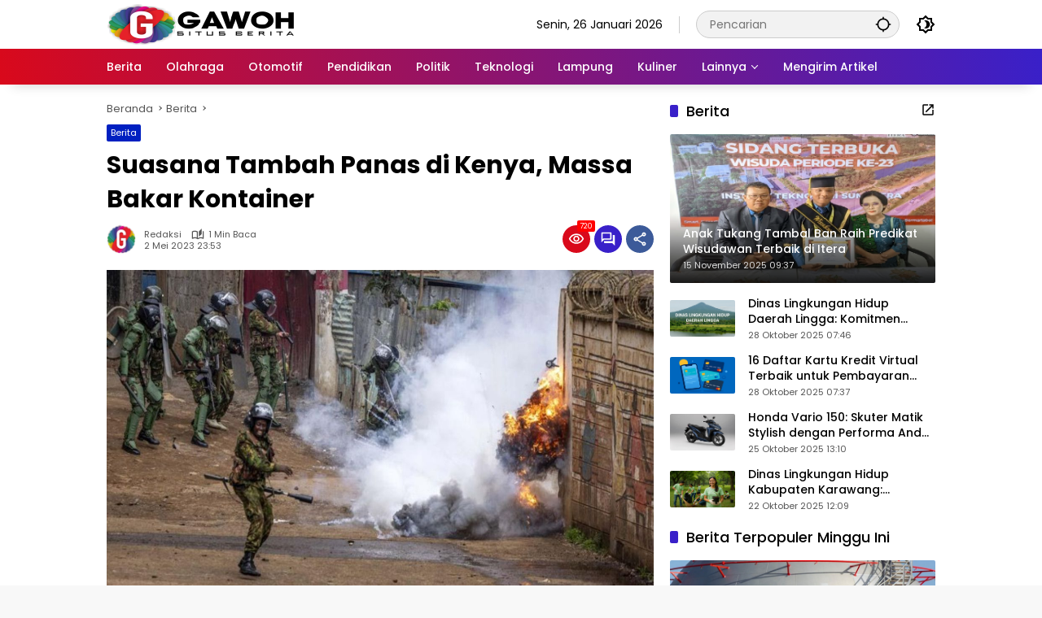

--- FILE ---
content_type: text/html; charset=UTF-8
request_url: https://www.gawoh.com/suasana-tambah-panas-di-kenya-massa-bakar-kontainer
body_size: 28825
content:
<!doctype html>
<html lang="id">
<head>
	<meta charset="UTF-8">
	<meta name="viewport" content="width=device-width, initial-scale=1">
	<link rel="profile" href="https://gmpg.org/xfn/11">

	<meta name='robots' content='index, follow, max-image-preview:large, max-snippet:-1, max-video-preview:-1' />
<meta property="og:title" content="Suasana Tambah Panas di Kenya, Massa Bakar Kontainer"/>
<meta property="og:description" content="gawoh.com - Massa demo di Kanya makin memanas, sebuah kontainer dibakar massa. mereka membakar truk kontainer karena gagal membuka kontainer yang diangkut."/>
<meta property="og:image" content="https://www.gawoh.com/wp-content/uploads/2023/05/Suasana-Tambah-Panas-di-Kenya-Massa-Bakar-Kontainer-3.jpg"/>
<meta property="og:type" content="article"/>
<meta property="og:article:published_time" content="2023-05-02 23:53:15"/>
<meta property="og:article:modified_time" content="2023-05-02 23:53:20"/>
<meta property="og:article:tag" content="Demo"/>
<meta property="og:article:tag" content="Kenya"/>
<meta name="twitter:card" content="summary">
<meta name="twitter:title" content="Suasana Tambah Panas di Kenya, Massa Bakar Kontainer"/>
<meta name="twitter:description" content="gawoh.com - Massa demo di Kanya makin memanas, sebuah kontainer dibakar massa. mereka membakar truk kontainer karena gagal membuka kontainer yang diangkut."/>
<meta name="twitter:image" content="https://www.gawoh.com/wp-content/uploads/2023/05/Suasana-Tambah-Panas-di-Kenya-Massa-Bakar-Kontainer-3.jpg"/>
<meta name="author" content="Redaksi"/>

	<!-- This site is optimized with the Yoast SEO plugin v26.8 - https://yoast.com/product/yoast-seo-wordpress/ -->
	<title>Suasana Tambah Panas di Kenya, Massa Bakar Kontainer</title>
	<meta name="description" content="Massa demo di Kanya makin memanas, sebuah kontainer dibakar massa. mereka membakar truk kontainer karena gagal membuka kontainer yang diangkut." />
	<link rel="canonical" href="https://www.gawoh.com/suasana-tambah-panas-di-kenya-massa-bakar-kontainer" />
	<meta property="og:url" content="https://www.gawoh.com/suasana-tambah-panas-di-kenya-massa-bakar-kontainer" />
	<meta property="og:site_name" content="Gawoh.com - Informasi Berita Terkini Lampung dan Indonesia" />
	<meta property="article:publisher" content="https://www.facebook.com/gawohcom" />
	<meta property="article:published_time" content="2023-05-02T16:53:15+00:00" />
	<meta property="article:modified_time" content="2023-05-02T16:53:20+00:00" />
	<meta property="og:image" content="https://www.gawoh.com/wp-content/uploads/2023/05/Suasana-Tambah-Panas-di-Kenya-Massa-Bakar-Kontainer-3.jpg" />
	<meta property="og:image:width" content="1300" />
	<meta property="og:image:height" content="800" />
	<meta property="og:image:type" content="image/jpeg" />
	<meta name="author" content="Redaksi" />
	<meta name="twitter:creator" content="@gawohdotcom" />
	<meta name="twitter:site" content="@gawohdotcom" />
	<meta name="twitter:label1" content="Ditulis oleh" />
	<meta name="twitter:data1" content="Redaksi" />
	<script type="application/ld+json" class="yoast-schema-graph">{"@context":"https://schema.org","@graph":[{"@type":"NewsArticle","@id":"https://www.gawoh.com/suasana-tambah-panas-di-kenya-massa-bakar-kontainer#article","isPartOf":{"@id":"https://www.gawoh.com/suasana-tambah-panas-di-kenya-massa-bakar-kontainer"},"author":{"name":"Redaksi","@id":"https://www.gawoh.com/#/schema/person/3ed9d115244a917a0b4fc59f858c8e96"},"headline":"Suasana Tambah Panas di Kenya, Massa Bakar Kontainer","datePublished":"2023-05-02T16:53:15+00:00","dateModified":"2023-05-02T16:53:20+00:00","mainEntityOfPage":{"@id":"https://www.gawoh.com/suasana-tambah-panas-di-kenya-massa-bakar-kontainer"},"wordCount":31,"commentCount":0,"publisher":{"@id":"https://www.gawoh.com/#organization"},"image":{"@id":"https://www.gawoh.com/suasana-tambah-panas-di-kenya-massa-bakar-kontainer#primaryimage"},"thumbnailUrl":"https://www.gawoh.com/wp-content/uploads/2023/05/Suasana-Tambah-Panas-di-Kenya-Massa-Bakar-Kontainer-3.jpg","keywords":["Demo","Kenya"],"articleSection":["Berita"],"inLanguage":"id","potentialAction":[{"@type":"CommentAction","name":"Comment","target":["https://www.gawoh.com/suasana-tambah-panas-di-kenya-massa-bakar-kontainer#respond"]}]},{"@type":"WebPage","@id":"https://www.gawoh.com/suasana-tambah-panas-di-kenya-massa-bakar-kontainer","url":"https://www.gawoh.com/suasana-tambah-panas-di-kenya-massa-bakar-kontainer","name":"Suasana Tambah Panas di Kenya, Massa Bakar Kontainer","isPartOf":{"@id":"https://www.gawoh.com/#website"},"primaryImageOfPage":{"@id":"https://www.gawoh.com/suasana-tambah-panas-di-kenya-massa-bakar-kontainer#primaryimage"},"image":{"@id":"https://www.gawoh.com/suasana-tambah-panas-di-kenya-massa-bakar-kontainer#primaryimage"},"thumbnailUrl":"https://www.gawoh.com/wp-content/uploads/2023/05/Suasana-Tambah-Panas-di-Kenya-Massa-Bakar-Kontainer-3.jpg","datePublished":"2023-05-02T16:53:15+00:00","dateModified":"2023-05-02T16:53:20+00:00","description":"Massa demo di Kanya makin memanas, sebuah kontainer dibakar massa. mereka membakar truk kontainer karena gagal membuka kontainer yang diangkut.","breadcrumb":{"@id":"https://www.gawoh.com/suasana-tambah-panas-di-kenya-massa-bakar-kontainer#breadcrumb"},"inLanguage":"id","potentialAction":[{"@type":"ReadAction","target":["https://www.gawoh.com/suasana-tambah-panas-di-kenya-massa-bakar-kontainer"]}]},{"@type":"ImageObject","inLanguage":"id","@id":"https://www.gawoh.com/suasana-tambah-panas-di-kenya-massa-bakar-kontainer#primaryimage","url":"https://www.gawoh.com/wp-content/uploads/2023/05/Suasana-Tambah-Panas-di-Kenya-Massa-Bakar-Kontainer-3.jpg","contentUrl":"https://www.gawoh.com/wp-content/uploads/2023/05/Suasana-Tambah-Panas-di-Kenya-Massa-Bakar-Kontainer-3.jpg","width":1300,"height":800},{"@type":"BreadcrumbList","@id":"https://www.gawoh.com/suasana-tambah-panas-di-kenya-massa-bakar-kontainer#breadcrumb","itemListElement":[{"@type":"ListItem","position":1,"name":"Beranda","item":"https://www.gawoh.com/"},{"@type":"ListItem","position":2,"name":"Berita","item":"https://www.gawoh.com/category/berita"},{"@type":"ListItem","position":3,"name":"Suasana Tambah Panas di Kenya, Massa Bakar Kontainer"}]},{"@type":"WebSite","@id":"https://www.gawoh.com/#website","url":"https://www.gawoh.com/","name":"Gawoh Media","description":"Situs Berita Teraktual, Tepercaya dan Terkini Seputar Berita Harian, Berita Lampung, Hukum, Olahraga, dan Kriminal di Indonesia","publisher":{"@id":"https://www.gawoh.com/#organization"},"alternateName":"Gawoh","potentialAction":[{"@type":"SearchAction","target":{"@type":"EntryPoint","urlTemplate":"https://www.gawoh.com/?s={search_term_string}"},"query-input":{"@type":"PropertyValueSpecification","valueRequired":true,"valueName":"search_term_string"}}],"inLanguage":"id"},{"@type":"Organization","@id":"https://www.gawoh.com/#organization","name":"Gawoh Media","alternateName":"Gawoh","url":"https://www.gawoh.com/","logo":{"@type":"ImageObject","inLanguage":"id","@id":"https://www.gawoh.com/#/schema/logo/image/","url":"https://www.gawoh.com/wp-content/uploads/2022/03/cropped-cropped-gawohcom-favicon.png","contentUrl":"https://www.gawoh.com/wp-content/uploads/2022/03/cropped-cropped-gawohcom-favicon.png","width":512,"height":512,"caption":"Gawoh Media"},"image":{"@id":"https://www.gawoh.com/#/schema/logo/image/"},"sameAs":["https://www.facebook.com/gawohcom","https://x.com/gawohdotcom","https://www.instagram.com/gawohcom"]},{"@type":"Person","@id":"https://www.gawoh.com/#/schema/person/3ed9d115244a917a0b4fc59f858c8e96","name":"Redaksi","image":{"@type":"ImageObject","inLanguage":"id","@id":"https://www.gawoh.com/#/schema/person/image/","url":"https://secure.gravatar.com/avatar/cb1b31453d83e7636f66c901ba886185f9968b71216d072faad98f094e02b625?s=96&d=mm&r=g","contentUrl":"https://secure.gravatar.com/avatar/cb1b31453d83e7636f66c901ba886185f9968b71216d072faad98f094e02b625?s=96&d=mm&r=g","caption":"Redaksi"},"sameAs":["https://www.gawoh.com"]}]}</script>
	<!-- / Yoast SEO plugin. -->


<link rel='dns-prefetch' href='//www.googletagmanager.com' />
<link rel='dns-prefetch' href='//fundingchoicesmessages.google.com' />
<link rel="alternate" type="application/rss+xml" title="Gawoh.com - Informasi Berita Terkini Lampung dan Indonesia &raquo; Feed" href="https://www.gawoh.com/feed" />
<link rel="alternate" type="application/rss+xml" title="Gawoh.com - Informasi Berita Terkini Lampung dan Indonesia &raquo; Umpan Komentar" href="https://www.gawoh.com/comments/feed" />
<link rel="alternate" type="application/rss+xml" title="Gawoh.com - Informasi Berita Terkini Lampung dan Indonesia &raquo; Suasana Tambah Panas di Kenya, Massa Bakar Kontainer Umpan Komentar" href="https://www.gawoh.com/suasana-tambah-panas-di-kenya-massa-bakar-kontainer/feed" />
<link rel="alternate" title="oEmbed (JSON)" type="application/json+oembed" href="https://www.gawoh.com/wp-json/oembed/1.0/embed?url=https%3A%2F%2Fwww.gawoh.com%2Fsuasana-tambah-panas-di-kenya-massa-bakar-kontainer" />
<link rel="alternate" title="oEmbed (XML)" type="text/xml+oembed" href="https://www.gawoh.com/wp-json/oembed/1.0/embed?url=https%3A%2F%2Fwww.gawoh.com%2Fsuasana-tambah-panas-di-kenya-massa-bakar-kontainer&#038;format=xml" />
<style id='wp-img-auto-sizes-contain-inline-css'>
img:is([sizes=auto i],[sizes^="auto," i]){contain-intrinsic-size:3000px 1500px}
/*# sourceURL=wp-img-auto-sizes-contain-inline-css */
</style>
<link rel='stylesheet' id='menu-icons-extra-css' href='https://www.gawoh.com/wp-content/plugins/menu-icons/css/extra.min.css?ver=0.13.20' media='all' />
<style id='wp-emoji-styles-inline-css'>

	img.wp-smiley, img.emoji {
		display: inline !important;
		border: none !important;
		box-shadow: none !important;
		height: 1em !important;
		width: 1em !important;
		margin: 0 0.07em !important;
		vertical-align: -0.1em !important;
		background: none !important;
		padding: 0 !important;
	}
/*# sourceURL=wp-emoji-styles-inline-css */
</style>
<style id='wp-block-library-inline-css'>
:root{--wp-block-synced-color:#7a00df;--wp-block-synced-color--rgb:122,0,223;--wp-bound-block-color:var(--wp-block-synced-color);--wp-editor-canvas-background:#ddd;--wp-admin-theme-color:#007cba;--wp-admin-theme-color--rgb:0,124,186;--wp-admin-theme-color-darker-10:#006ba1;--wp-admin-theme-color-darker-10--rgb:0,107,160.5;--wp-admin-theme-color-darker-20:#005a87;--wp-admin-theme-color-darker-20--rgb:0,90,135;--wp-admin-border-width-focus:2px}@media (min-resolution:192dpi){:root{--wp-admin-border-width-focus:1.5px}}.wp-element-button{cursor:pointer}:root .has-very-light-gray-background-color{background-color:#eee}:root .has-very-dark-gray-background-color{background-color:#313131}:root .has-very-light-gray-color{color:#eee}:root .has-very-dark-gray-color{color:#313131}:root .has-vivid-green-cyan-to-vivid-cyan-blue-gradient-background{background:linear-gradient(135deg,#00d084,#0693e3)}:root .has-purple-crush-gradient-background{background:linear-gradient(135deg,#34e2e4,#4721fb 50%,#ab1dfe)}:root .has-hazy-dawn-gradient-background{background:linear-gradient(135deg,#faaca8,#dad0ec)}:root .has-subdued-olive-gradient-background{background:linear-gradient(135deg,#fafae1,#67a671)}:root .has-atomic-cream-gradient-background{background:linear-gradient(135deg,#fdd79a,#004a59)}:root .has-nightshade-gradient-background{background:linear-gradient(135deg,#330968,#31cdcf)}:root .has-midnight-gradient-background{background:linear-gradient(135deg,#020381,#2874fc)}:root{--wp--preset--font-size--normal:16px;--wp--preset--font-size--huge:42px}.has-regular-font-size{font-size:1em}.has-larger-font-size{font-size:2.625em}.has-normal-font-size{font-size:var(--wp--preset--font-size--normal)}.has-huge-font-size{font-size:var(--wp--preset--font-size--huge)}.has-text-align-center{text-align:center}.has-text-align-left{text-align:left}.has-text-align-right{text-align:right}.has-fit-text{white-space:nowrap!important}#end-resizable-editor-section{display:none}.aligncenter{clear:both}.items-justified-left{justify-content:flex-start}.items-justified-center{justify-content:center}.items-justified-right{justify-content:flex-end}.items-justified-space-between{justify-content:space-between}.screen-reader-text{border:0;clip-path:inset(50%);height:1px;margin:-1px;overflow:hidden;padding:0;position:absolute;width:1px;word-wrap:normal!important}.screen-reader-text:focus{background-color:#ddd;clip-path:none;color:#444;display:block;font-size:1em;height:auto;left:5px;line-height:normal;padding:15px 23px 14px;text-decoration:none;top:5px;width:auto;z-index:100000}html :where(.has-border-color){border-style:solid}html :where([style*=border-top-color]){border-top-style:solid}html :where([style*=border-right-color]){border-right-style:solid}html :where([style*=border-bottom-color]){border-bottom-style:solid}html :where([style*=border-left-color]){border-left-style:solid}html :where([style*=border-width]){border-style:solid}html :where([style*=border-top-width]){border-top-style:solid}html :where([style*=border-right-width]){border-right-style:solid}html :where([style*=border-bottom-width]){border-bottom-style:solid}html :where([style*=border-left-width]){border-left-style:solid}html :where(img[class*=wp-image-]){height:auto;max-width:100%}:where(figure){margin:0 0 1em}html :where(.is-position-sticky){--wp-admin--admin-bar--position-offset:var(--wp-admin--admin-bar--height,0px)}@media screen and (max-width:600px){html :where(.is-position-sticky){--wp-admin--admin-bar--position-offset:0px}}

/*# sourceURL=wp-block-library-inline-css */
</style><style id='wp-block-paragraph-inline-css'>
.is-small-text{font-size:.875em}.is-regular-text{font-size:1em}.is-large-text{font-size:2.25em}.is-larger-text{font-size:3em}.has-drop-cap:not(:focus):first-letter{float:left;font-size:8.4em;font-style:normal;font-weight:100;line-height:.68;margin:.05em .1em 0 0;text-transform:uppercase}body.rtl .has-drop-cap:not(:focus):first-letter{float:none;margin-left:.1em}p.has-drop-cap.has-background{overflow:hidden}:root :where(p.has-background){padding:1.25em 2.375em}:where(p.has-text-color:not(.has-link-color)) a{color:inherit}p.has-text-align-left[style*="writing-mode:vertical-lr"],p.has-text-align-right[style*="writing-mode:vertical-rl"]{rotate:180deg}
/*# sourceURL=https://www.gawoh.com/wp-includes/blocks/paragraph/style.min.css */
</style>
<style id='global-styles-inline-css'>
:root{--wp--preset--aspect-ratio--square: 1;--wp--preset--aspect-ratio--4-3: 4/3;--wp--preset--aspect-ratio--3-4: 3/4;--wp--preset--aspect-ratio--3-2: 3/2;--wp--preset--aspect-ratio--2-3: 2/3;--wp--preset--aspect-ratio--16-9: 16/9;--wp--preset--aspect-ratio--9-16: 9/16;--wp--preset--color--black: #000000;--wp--preset--color--cyan-bluish-gray: #abb8c3;--wp--preset--color--white: #ffffff;--wp--preset--color--pale-pink: #f78da7;--wp--preset--color--vivid-red: #cf2e2e;--wp--preset--color--luminous-vivid-orange: #ff6900;--wp--preset--color--luminous-vivid-amber: #fcb900;--wp--preset--color--light-green-cyan: #7bdcb5;--wp--preset--color--vivid-green-cyan: #00d084;--wp--preset--color--pale-cyan-blue: #8ed1fc;--wp--preset--color--vivid-cyan-blue: #0693e3;--wp--preset--color--vivid-purple: #9b51e0;--wp--preset--gradient--vivid-cyan-blue-to-vivid-purple: linear-gradient(135deg,rgb(6,147,227) 0%,rgb(155,81,224) 100%);--wp--preset--gradient--light-green-cyan-to-vivid-green-cyan: linear-gradient(135deg,rgb(122,220,180) 0%,rgb(0,208,130) 100%);--wp--preset--gradient--luminous-vivid-amber-to-luminous-vivid-orange: linear-gradient(135deg,rgb(252,185,0) 0%,rgb(255,105,0) 100%);--wp--preset--gradient--luminous-vivid-orange-to-vivid-red: linear-gradient(135deg,rgb(255,105,0) 0%,rgb(207,46,46) 100%);--wp--preset--gradient--very-light-gray-to-cyan-bluish-gray: linear-gradient(135deg,rgb(238,238,238) 0%,rgb(169,184,195) 100%);--wp--preset--gradient--cool-to-warm-spectrum: linear-gradient(135deg,rgb(74,234,220) 0%,rgb(151,120,209) 20%,rgb(207,42,186) 40%,rgb(238,44,130) 60%,rgb(251,105,98) 80%,rgb(254,248,76) 100%);--wp--preset--gradient--blush-light-purple: linear-gradient(135deg,rgb(255,206,236) 0%,rgb(152,150,240) 100%);--wp--preset--gradient--blush-bordeaux: linear-gradient(135deg,rgb(254,205,165) 0%,rgb(254,45,45) 50%,rgb(107,0,62) 100%);--wp--preset--gradient--luminous-dusk: linear-gradient(135deg,rgb(255,203,112) 0%,rgb(199,81,192) 50%,rgb(65,88,208) 100%);--wp--preset--gradient--pale-ocean: linear-gradient(135deg,rgb(255,245,203) 0%,rgb(182,227,212) 50%,rgb(51,167,181) 100%);--wp--preset--gradient--electric-grass: linear-gradient(135deg,rgb(202,248,128) 0%,rgb(113,206,126) 100%);--wp--preset--gradient--midnight: linear-gradient(135deg,rgb(2,3,129) 0%,rgb(40,116,252) 100%);--wp--preset--font-size--small: 13px;--wp--preset--font-size--medium: 20px;--wp--preset--font-size--large: 36px;--wp--preset--font-size--x-large: 42px;--wp--preset--spacing--20: 0.44rem;--wp--preset--spacing--30: 0.67rem;--wp--preset--spacing--40: 1rem;--wp--preset--spacing--50: 1.5rem;--wp--preset--spacing--60: 2.25rem;--wp--preset--spacing--70: 3.38rem;--wp--preset--spacing--80: 5.06rem;--wp--preset--shadow--natural: 6px 6px 9px rgba(0, 0, 0, 0.2);--wp--preset--shadow--deep: 12px 12px 50px rgba(0, 0, 0, 0.4);--wp--preset--shadow--sharp: 6px 6px 0px rgba(0, 0, 0, 0.2);--wp--preset--shadow--outlined: 6px 6px 0px -3px rgb(255, 255, 255), 6px 6px rgb(0, 0, 0);--wp--preset--shadow--crisp: 6px 6px 0px rgb(0, 0, 0);}:where(.is-layout-flex){gap: 0.5em;}:where(.is-layout-grid){gap: 0.5em;}body .is-layout-flex{display: flex;}.is-layout-flex{flex-wrap: wrap;align-items: center;}.is-layout-flex > :is(*, div){margin: 0;}body .is-layout-grid{display: grid;}.is-layout-grid > :is(*, div){margin: 0;}:where(.wp-block-columns.is-layout-flex){gap: 2em;}:where(.wp-block-columns.is-layout-grid){gap: 2em;}:where(.wp-block-post-template.is-layout-flex){gap: 1.25em;}:where(.wp-block-post-template.is-layout-grid){gap: 1.25em;}.has-black-color{color: var(--wp--preset--color--black) !important;}.has-cyan-bluish-gray-color{color: var(--wp--preset--color--cyan-bluish-gray) !important;}.has-white-color{color: var(--wp--preset--color--white) !important;}.has-pale-pink-color{color: var(--wp--preset--color--pale-pink) !important;}.has-vivid-red-color{color: var(--wp--preset--color--vivid-red) !important;}.has-luminous-vivid-orange-color{color: var(--wp--preset--color--luminous-vivid-orange) !important;}.has-luminous-vivid-amber-color{color: var(--wp--preset--color--luminous-vivid-amber) !important;}.has-light-green-cyan-color{color: var(--wp--preset--color--light-green-cyan) !important;}.has-vivid-green-cyan-color{color: var(--wp--preset--color--vivid-green-cyan) !important;}.has-pale-cyan-blue-color{color: var(--wp--preset--color--pale-cyan-blue) !important;}.has-vivid-cyan-blue-color{color: var(--wp--preset--color--vivid-cyan-blue) !important;}.has-vivid-purple-color{color: var(--wp--preset--color--vivid-purple) !important;}.has-black-background-color{background-color: var(--wp--preset--color--black) !important;}.has-cyan-bluish-gray-background-color{background-color: var(--wp--preset--color--cyan-bluish-gray) !important;}.has-white-background-color{background-color: var(--wp--preset--color--white) !important;}.has-pale-pink-background-color{background-color: var(--wp--preset--color--pale-pink) !important;}.has-vivid-red-background-color{background-color: var(--wp--preset--color--vivid-red) !important;}.has-luminous-vivid-orange-background-color{background-color: var(--wp--preset--color--luminous-vivid-orange) !important;}.has-luminous-vivid-amber-background-color{background-color: var(--wp--preset--color--luminous-vivid-amber) !important;}.has-light-green-cyan-background-color{background-color: var(--wp--preset--color--light-green-cyan) !important;}.has-vivid-green-cyan-background-color{background-color: var(--wp--preset--color--vivid-green-cyan) !important;}.has-pale-cyan-blue-background-color{background-color: var(--wp--preset--color--pale-cyan-blue) !important;}.has-vivid-cyan-blue-background-color{background-color: var(--wp--preset--color--vivid-cyan-blue) !important;}.has-vivid-purple-background-color{background-color: var(--wp--preset--color--vivid-purple) !important;}.has-black-border-color{border-color: var(--wp--preset--color--black) !important;}.has-cyan-bluish-gray-border-color{border-color: var(--wp--preset--color--cyan-bluish-gray) !important;}.has-white-border-color{border-color: var(--wp--preset--color--white) !important;}.has-pale-pink-border-color{border-color: var(--wp--preset--color--pale-pink) !important;}.has-vivid-red-border-color{border-color: var(--wp--preset--color--vivid-red) !important;}.has-luminous-vivid-orange-border-color{border-color: var(--wp--preset--color--luminous-vivid-orange) !important;}.has-luminous-vivid-amber-border-color{border-color: var(--wp--preset--color--luminous-vivid-amber) !important;}.has-light-green-cyan-border-color{border-color: var(--wp--preset--color--light-green-cyan) !important;}.has-vivid-green-cyan-border-color{border-color: var(--wp--preset--color--vivid-green-cyan) !important;}.has-pale-cyan-blue-border-color{border-color: var(--wp--preset--color--pale-cyan-blue) !important;}.has-vivid-cyan-blue-border-color{border-color: var(--wp--preset--color--vivid-cyan-blue) !important;}.has-vivid-purple-border-color{border-color: var(--wp--preset--color--vivid-purple) !important;}.has-vivid-cyan-blue-to-vivid-purple-gradient-background{background: var(--wp--preset--gradient--vivid-cyan-blue-to-vivid-purple) !important;}.has-light-green-cyan-to-vivid-green-cyan-gradient-background{background: var(--wp--preset--gradient--light-green-cyan-to-vivid-green-cyan) !important;}.has-luminous-vivid-amber-to-luminous-vivid-orange-gradient-background{background: var(--wp--preset--gradient--luminous-vivid-amber-to-luminous-vivid-orange) !important;}.has-luminous-vivid-orange-to-vivid-red-gradient-background{background: var(--wp--preset--gradient--luminous-vivid-orange-to-vivid-red) !important;}.has-very-light-gray-to-cyan-bluish-gray-gradient-background{background: var(--wp--preset--gradient--very-light-gray-to-cyan-bluish-gray) !important;}.has-cool-to-warm-spectrum-gradient-background{background: var(--wp--preset--gradient--cool-to-warm-spectrum) !important;}.has-blush-light-purple-gradient-background{background: var(--wp--preset--gradient--blush-light-purple) !important;}.has-blush-bordeaux-gradient-background{background: var(--wp--preset--gradient--blush-bordeaux) !important;}.has-luminous-dusk-gradient-background{background: var(--wp--preset--gradient--luminous-dusk) !important;}.has-pale-ocean-gradient-background{background: var(--wp--preset--gradient--pale-ocean) !important;}.has-electric-grass-gradient-background{background: var(--wp--preset--gradient--electric-grass) !important;}.has-midnight-gradient-background{background: var(--wp--preset--gradient--midnight) !important;}.has-small-font-size{font-size: var(--wp--preset--font-size--small) !important;}.has-medium-font-size{font-size: var(--wp--preset--font-size--medium) !important;}.has-large-font-size{font-size: var(--wp--preset--font-size--large) !important;}.has-x-large-font-size{font-size: var(--wp--preset--font-size--x-large) !important;}
/*# sourceURL=global-styles-inline-css */
</style>

<style id='classic-theme-styles-inline-css'>
/*! This file is auto-generated */
.wp-block-button__link{color:#fff;background-color:#32373c;border-radius:9999px;box-shadow:none;text-decoration:none;padding:calc(.667em + 2px) calc(1.333em + 2px);font-size:1.125em}.wp-block-file__button{background:#32373c;color:#fff;text-decoration:none}
/*# sourceURL=/wp-includes/css/classic-themes.min.css */
</style>
<link rel='stylesheet' id='gn-frontend-gnfollow-style-css' href='https://www.gawoh.com/wp-content/plugins/gn-publisher/assets/css/gn-frontend-gnfollow.min.css?ver=1.5.26' media='all' />
<link rel='stylesheet' id='wpmedia-fonts-css' href='https://www.gawoh.com/wp-content/fonts/3c87184d2531ebdf6ea65c1cce45b5d1.css?ver=1.1.8' media='all' />
<link rel='stylesheet' id='wpmedia-style-css' href='https://www.gawoh.com/wp-content/themes/wpmedia/style.css?ver=1.1.8' media='all' />
<style id='wpmedia-style-inline-css'>
h1,h2,h3,h4,h5,h6,.reltitle,.site-title,.gmr-mainmenu ul > li > a,.gmr-secondmenu-dropdown ul > li > a,.gmr-sidemenu ul li a,.gmr-sidemenu .side-textsocial,.heading-text,.gmr-mobilemenu ul li a,#navigationamp ul li a{font-family:Poppins;font-weight:500;}h1 strong,h2 strong,h3 strong,h4 strong,h5 strong,h6 strong{font-weight:700;}.entry-content-single{font-size:16px;}body{font-family:Poppins;--font-reguler:400;--font-bold:700;--background-color:#f8f8f8;--main-color:#000000;--widget-title:#000000;--link-color-body:#000000;--hoverlink-color-body:#d9091b;--border-color:#cccccc;--button-bgcolor:#3920c9;--button-color:#ffffff;--header-bgcolor:#ffffff;--topnav-color:#000000;--topnav-link-color:#000000;--topnav-linkhover-color:#d9091b;--mainmenu-color:#ffffff;--mainmenu-hovercolor:#f1c40f;--content-bgcolor:#ffffff;--content-greycolor:#555555;--greybody-bgcolor:#eeeeee;--footer-bgcolor:#ffffff;--footer-color:#666666;--footer-linkcolor:#212121;--footer-hover-linkcolor:#d9091b;}body,body.dark-theme{--scheme-color:#d9091b;--secondscheme-color:#3920c9;}/* Generate Using Cache */
/*# sourceURL=wpmedia-style-inline-css */
</style>

<!-- Potongan tag Google (gtag.js) ditambahkan oleh Site Kit -->
<!-- Snippet Google Analytics telah ditambahkan oleh Site Kit -->
<script src="https://www.googletagmanager.com/gtag/js?id=G-PGJPCL71SZ" id="google_gtagjs-js" async></script>
<script id="google_gtagjs-js-after">
window.dataLayer = window.dataLayer || [];function gtag(){dataLayer.push(arguments);}
gtag("set","linker",{"domains":["www.gawoh.com"]});
gtag("js", new Date());
gtag("set", "developer_id.dZTNiMT", true);
gtag("config", "G-PGJPCL71SZ");
//# sourceURL=google_gtagjs-js-after
</script>
<link rel="https://api.w.org/" href="https://www.gawoh.com/wp-json/" /><link rel="alternate" title="JSON" type="application/json" href="https://www.gawoh.com/wp-json/wp/v2/posts/3842" /><link rel="EditURI" type="application/rsd+xml" title="RSD" href="https://www.gawoh.com/xmlrpc.php?rsd" />
<meta name="generator" content="Site Kit by Google 1.170.0" /><link rel="pingback" href="https://www.gawoh.com/xmlrpc.php">
<!-- Meta tag Google AdSense ditambahkan oleh Site Kit -->
<meta name="google-adsense-platform-account" content="ca-host-pub-2644536267352236">
<meta name="google-adsense-platform-domain" content="sitekit.withgoogle.com">
<!-- Akhir tag meta Google AdSense yang ditambahkan oleh Site Kit -->

<!-- Snippet Google AdSense Ad Blocking Recovery ditambahkan oleh Site Kit -->
<script async src="https://fundingchoicesmessages.google.com/i/pub-1965909187323158?ers=1"></script><script>(function() {function signalGooglefcPresent() {if (!window.frames['googlefcPresent']) {if (document.body) {const iframe = document.createElement('iframe'); iframe.style = 'width: 0; height: 0; border: none; z-index: -1000; left: -1000px; top: -1000px;'; iframe.style.display = 'none'; iframe.name = 'googlefcPresent'; document.body.appendChild(iframe);} else {setTimeout(signalGooglefcPresent, 0);}}}signalGooglefcPresent();})();</script>
<!-- Snippet End Google AdSense Ad Blocking Recovery ditambahkan oleh Site Kit -->

<!-- Snippet Google AdSense Ad Blocking Recovery Error Protection ditambahkan oleh Site Kit -->
<script>(function(){'use strict';function aa(a){var b=0;return function(){return b<a.length?{done:!1,value:a[b++]}:{done:!0}}}var ba=typeof Object.defineProperties=="function"?Object.defineProperty:function(a,b,c){if(a==Array.prototype||a==Object.prototype)return a;a[b]=c.value;return a};
function ca(a){a=["object"==typeof globalThis&&globalThis,a,"object"==typeof window&&window,"object"==typeof self&&self,"object"==typeof global&&global];for(var b=0;b<a.length;++b){var c=a[b];if(c&&c.Math==Math)return c}throw Error("Cannot find global object");}var da=ca(this);function l(a,b){if(b)a:{var c=da;a=a.split(".");for(var d=0;d<a.length-1;d++){var e=a[d];if(!(e in c))break a;c=c[e]}a=a[a.length-1];d=c[a];b=b(d);b!=d&&b!=null&&ba(c,a,{configurable:!0,writable:!0,value:b})}}
function ea(a){return a.raw=a}function n(a){var b=typeof Symbol!="undefined"&&Symbol.iterator&&a[Symbol.iterator];if(b)return b.call(a);if(typeof a.length=="number")return{next:aa(a)};throw Error(String(a)+" is not an iterable or ArrayLike");}function fa(a){for(var b,c=[];!(b=a.next()).done;)c.push(b.value);return c}var ha=typeof Object.create=="function"?Object.create:function(a){function b(){}b.prototype=a;return new b},p;
if(typeof Object.setPrototypeOf=="function")p=Object.setPrototypeOf;else{var q;a:{var ja={a:!0},ka={};try{ka.__proto__=ja;q=ka.a;break a}catch(a){}q=!1}p=q?function(a,b){a.__proto__=b;if(a.__proto__!==b)throw new TypeError(a+" is not extensible");return a}:null}var la=p;
function t(a,b){a.prototype=ha(b.prototype);a.prototype.constructor=a;if(la)la(a,b);else for(var c in b)if(c!="prototype")if(Object.defineProperties){var d=Object.getOwnPropertyDescriptor(b,c);d&&Object.defineProperty(a,c,d)}else a[c]=b[c];a.A=b.prototype}function ma(){for(var a=Number(this),b=[],c=a;c<arguments.length;c++)b[c-a]=arguments[c];return b}l("Object.is",function(a){return a?a:function(b,c){return b===c?b!==0||1/b===1/c:b!==b&&c!==c}});
l("Array.prototype.includes",function(a){return a?a:function(b,c){var d=this;d instanceof String&&(d=String(d));var e=d.length;c=c||0;for(c<0&&(c=Math.max(c+e,0));c<e;c++){var f=d[c];if(f===b||Object.is(f,b))return!0}return!1}});
l("String.prototype.includes",function(a){return a?a:function(b,c){if(this==null)throw new TypeError("The 'this' value for String.prototype.includes must not be null or undefined");if(b instanceof RegExp)throw new TypeError("First argument to String.prototype.includes must not be a regular expression");return this.indexOf(b,c||0)!==-1}});l("Number.MAX_SAFE_INTEGER",function(){return 9007199254740991});
l("Number.isFinite",function(a){return a?a:function(b){return typeof b!=="number"?!1:!isNaN(b)&&b!==Infinity&&b!==-Infinity}});l("Number.isInteger",function(a){return a?a:function(b){return Number.isFinite(b)?b===Math.floor(b):!1}});l("Number.isSafeInteger",function(a){return a?a:function(b){return Number.isInteger(b)&&Math.abs(b)<=Number.MAX_SAFE_INTEGER}});
l("Math.trunc",function(a){return a?a:function(b){b=Number(b);if(isNaN(b)||b===Infinity||b===-Infinity||b===0)return b;var c=Math.floor(Math.abs(b));return b<0?-c:c}});/*

 Copyright The Closure Library Authors.
 SPDX-License-Identifier: Apache-2.0
*/
var u=this||self;function v(a,b){a:{var c=["CLOSURE_FLAGS"];for(var d=u,e=0;e<c.length;e++)if(d=d[c[e]],d==null){c=null;break a}c=d}a=c&&c[a];return a!=null?a:b}function w(a){return a};function na(a){u.setTimeout(function(){throw a;},0)};var oa=v(610401301,!1),pa=v(188588736,!0),qa=v(645172343,v(1,!0));var x,ra=u.navigator;x=ra?ra.userAgentData||null:null;function z(a){return oa?x?x.brands.some(function(b){return(b=b.brand)&&b.indexOf(a)!=-1}):!1:!1}function A(a){var b;a:{if(b=u.navigator)if(b=b.userAgent)break a;b=""}return b.indexOf(a)!=-1};function B(){return oa?!!x&&x.brands.length>0:!1}function C(){return B()?z("Chromium"):(A("Chrome")||A("CriOS"))&&!(B()?0:A("Edge"))||A("Silk")};var sa=B()?!1:A("Trident")||A("MSIE");!A("Android")||C();C();A("Safari")&&(C()||(B()?0:A("Coast"))||(B()?0:A("Opera"))||(B()?0:A("Edge"))||(B()?z("Microsoft Edge"):A("Edg/"))||B()&&z("Opera"));var ta={},D=null;var ua=typeof Uint8Array!=="undefined",va=!sa&&typeof btoa==="function";var wa;function E(){return typeof BigInt==="function"};var F=typeof Symbol==="function"&&typeof Symbol()==="symbol";function xa(a){return typeof Symbol==="function"&&typeof Symbol()==="symbol"?Symbol():a}var G=xa(),ya=xa("2ex");var za=F?function(a,b){a[G]|=b}:function(a,b){a.g!==void 0?a.g|=b:Object.defineProperties(a,{g:{value:b,configurable:!0,writable:!0,enumerable:!1}})},H=F?function(a){return a[G]|0}:function(a){return a.g|0},I=F?function(a){return a[G]}:function(a){return a.g},J=F?function(a,b){a[G]=b}:function(a,b){a.g!==void 0?a.g=b:Object.defineProperties(a,{g:{value:b,configurable:!0,writable:!0,enumerable:!1}})};function Aa(a,b){J(b,(a|0)&-14591)}function Ba(a,b){J(b,(a|34)&-14557)};var K={},Ca={};function Da(a){return!(!a||typeof a!=="object"||a.g!==Ca)}function Ea(a){return a!==null&&typeof a==="object"&&!Array.isArray(a)&&a.constructor===Object}function L(a,b,c){if(!Array.isArray(a)||a.length)return!1;var d=H(a);if(d&1)return!0;if(!(b&&(Array.isArray(b)?b.includes(c):b.has(c))))return!1;J(a,d|1);return!0};var M=0,N=0;function Fa(a){var b=a>>>0;M=b;N=(a-b)/4294967296>>>0}function Ga(a){if(a<0){Fa(-a);var b=n(Ha(M,N));a=b.next().value;b=b.next().value;M=a>>>0;N=b>>>0}else Fa(a)}function Ia(a,b){b>>>=0;a>>>=0;if(b<=2097151)var c=""+(4294967296*b+a);else E()?c=""+(BigInt(b)<<BigInt(32)|BigInt(a)):(c=(a>>>24|b<<8)&16777215,b=b>>16&65535,a=(a&16777215)+c*6777216+b*6710656,c+=b*8147497,b*=2,a>=1E7&&(c+=a/1E7>>>0,a%=1E7),c>=1E7&&(b+=c/1E7>>>0,c%=1E7),c=b+Ja(c)+Ja(a));return c}
function Ja(a){a=String(a);return"0000000".slice(a.length)+a}function Ha(a,b){b=~b;a?a=~a+1:b+=1;return[a,b]};var Ka=/^-?([1-9][0-9]*|0)(\.[0-9]+)?$/;var O;function La(a,b){O=b;a=new a(b);O=void 0;return a}
function P(a,b,c){a==null&&(a=O);O=void 0;if(a==null){var d=96;c?(a=[c],d|=512):a=[];b&&(d=d&-16760833|(b&1023)<<14)}else{if(!Array.isArray(a))throw Error("narr");d=H(a);if(d&2048)throw Error("farr");if(d&64)return a;d|=64;if(c&&(d|=512,c!==a[0]))throw Error("mid");a:{c=a;var e=c.length;if(e){var f=e-1;if(Ea(c[f])){d|=256;b=f-(+!!(d&512)-1);if(b>=1024)throw Error("pvtlmt");d=d&-16760833|(b&1023)<<14;break a}}if(b){b=Math.max(b,e-(+!!(d&512)-1));if(b>1024)throw Error("spvt");d=d&-16760833|(b&1023)<<
14}}}J(a,d);return a};function Ma(a){switch(typeof a){case "number":return isFinite(a)?a:String(a);case "boolean":return a?1:0;case "object":if(a)if(Array.isArray(a)){if(L(a,void 0,0))return}else if(ua&&a!=null&&a instanceof Uint8Array){if(va){for(var b="",c=0,d=a.length-10240;c<d;)b+=String.fromCharCode.apply(null,a.subarray(c,c+=10240));b+=String.fromCharCode.apply(null,c?a.subarray(c):a);a=btoa(b)}else{b===void 0&&(b=0);if(!D){D={};c="ABCDEFGHIJKLMNOPQRSTUVWXYZabcdefghijklmnopqrstuvwxyz0123456789".split("");d=["+/=",
"+/","-_=","-_.","-_"];for(var e=0;e<5;e++){var f=c.concat(d[e].split(""));ta[e]=f;for(var g=0;g<f.length;g++){var h=f[g];D[h]===void 0&&(D[h]=g)}}}b=ta[b];c=Array(Math.floor(a.length/3));d=b[64]||"";for(e=f=0;f<a.length-2;f+=3){var k=a[f],m=a[f+1];h=a[f+2];g=b[k>>2];k=b[(k&3)<<4|m>>4];m=b[(m&15)<<2|h>>6];h=b[h&63];c[e++]=g+k+m+h}g=0;h=d;switch(a.length-f){case 2:g=a[f+1],h=b[(g&15)<<2]||d;case 1:a=a[f],c[e]=b[a>>2]+b[(a&3)<<4|g>>4]+h+d}a=c.join("")}return a}}return a};function Na(a,b,c){a=Array.prototype.slice.call(a);var d=a.length,e=b&256?a[d-1]:void 0;d+=e?-1:0;for(b=b&512?1:0;b<d;b++)a[b]=c(a[b]);if(e){b=a[b]={};for(var f in e)Object.prototype.hasOwnProperty.call(e,f)&&(b[f]=c(e[f]))}return a}function Oa(a,b,c,d,e){if(a!=null){if(Array.isArray(a))a=L(a,void 0,0)?void 0:e&&H(a)&2?a:Pa(a,b,c,d!==void 0,e);else if(Ea(a)){var f={},g;for(g in a)Object.prototype.hasOwnProperty.call(a,g)&&(f[g]=Oa(a[g],b,c,d,e));a=f}else a=b(a,d);return a}}
function Pa(a,b,c,d,e){var f=d||c?H(a):0;d=d?!!(f&32):void 0;a=Array.prototype.slice.call(a);for(var g=0;g<a.length;g++)a[g]=Oa(a[g],b,c,d,e);c&&c(f,a);return a}function Qa(a){return a.s===K?a.toJSON():Ma(a)};function Ra(a,b,c){c=c===void 0?Ba:c;if(a!=null){if(ua&&a instanceof Uint8Array)return b?a:new Uint8Array(a);if(Array.isArray(a)){var d=H(a);if(d&2)return a;b&&(b=d===0||!!(d&32)&&!(d&64||!(d&16)));return b?(J(a,(d|34)&-12293),a):Pa(a,Ra,d&4?Ba:c,!0,!0)}a.s===K&&(c=a.h,d=I(c),a=d&2?a:La(a.constructor,Sa(c,d,!0)));return a}}function Sa(a,b,c){var d=c||b&2?Ba:Aa,e=!!(b&32);a=Na(a,b,function(f){return Ra(f,e,d)});za(a,32|(c?2:0));return a};function Ta(a,b){a=a.h;return Ua(a,I(a),b)}function Va(a,b,c,d){b=d+(+!!(b&512)-1);if(!(b<0||b>=a.length||b>=c))return a[b]}
function Ua(a,b,c,d){if(c===-1)return null;var e=b>>14&1023||536870912;if(c>=e){if(b&256)return a[a.length-1][c]}else{var f=a.length;if(d&&b&256&&(d=a[f-1][c],d!=null)){if(Va(a,b,e,c)&&ya!=null){var g;a=(g=wa)!=null?g:wa={};g=a[ya]||0;g>=4||(a[ya]=g+1,g=Error(),g.__closure__error__context__984382||(g.__closure__error__context__984382={}),g.__closure__error__context__984382.severity="incident",na(g))}return d}return Va(a,b,e,c)}}
function Wa(a,b,c,d,e){var f=b>>14&1023||536870912;if(c>=f||e&&!qa){var g=b;if(b&256)e=a[a.length-1];else{if(d==null)return;e=a[f+(+!!(b&512)-1)]={};g|=256}e[c]=d;c<f&&(a[c+(+!!(b&512)-1)]=void 0);g!==b&&J(a,g)}else a[c+(+!!(b&512)-1)]=d,b&256&&(a=a[a.length-1],c in a&&delete a[c])}
function Xa(a,b){var c=Ya;var d=d===void 0?!1:d;var e=a.h;var f=I(e),g=Ua(e,f,b,d);if(g!=null&&typeof g==="object"&&g.s===K)c=g;else if(Array.isArray(g)){var h=H(g),k=h;k===0&&(k|=f&32);k|=f&2;k!==h&&J(g,k);c=new c(g)}else c=void 0;c!==g&&c!=null&&Wa(e,f,b,c,d);e=c;if(e==null)return e;a=a.h;f=I(a);f&2||(g=e,c=g.h,h=I(c),g=h&2?La(g.constructor,Sa(c,h,!1)):g,g!==e&&(e=g,Wa(a,f,b,e,d)));return e}function Za(a,b){a=Ta(a,b);return a==null||typeof a==="string"?a:void 0}
function $a(a,b){var c=c===void 0?0:c;a=Ta(a,b);if(a!=null)if(b=typeof a,b==="number"?Number.isFinite(a):b!=="string"?0:Ka.test(a))if(typeof a==="number"){if(a=Math.trunc(a),!Number.isSafeInteger(a)){Ga(a);b=M;var d=N;if(a=d&2147483648)b=~b+1>>>0,d=~d>>>0,b==0&&(d=d+1>>>0);b=d*4294967296+(b>>>0);a=a?-b:b}}else if(b=Math.trunc(Number(a)),Number.isSafeInteger(b))a=String(b);else{if(b=a.indexOf("."),b!==-1&&(a=a.substring(0,b)),!(a[0]==="-"?a.length<20||a.length===20&&Number(a.substring(0,7))>-922337:
a.length<19||a.length===19&&Number(a.substring(0,6))<922337)){if(a.length<16)Ga(Number(a));else if(E())a=BigInt(a),M=Number(a&BigInt(4294967295))>>>0,N=Number(a>>BigInt(32)&BigInt(4294967295));else{b=+(a[0]==="-");N=M=0;d=a.length;for(var e=b,f=(d-b)%6+b;f<=d;e=f,f+=6)e=Number(a.slice(e,f)),N*=1E6,M=M*1E6+e,M>=4294967296&&(N+=Math.trunc(M/4294967296),N>>>=0,M>>>=0);b&&(b=n(Ha(M,N)),a=b.next().value,b=b.next().value,M=a,N=b)}a=M;b=N;b&2147483648?E()?a=""+(BigInt(b|0)<<BigInt(32)|BigInt(a>>>0)):(b=
n(Ha(a,b)),a=b.next().value,b=b.next().value,a="-"+Ia(a,b)):a=Ia(a,b)}}else a=void 0;return a!=null?a:c}function R(a,b){var c=c===void 0?"":c;a=Za(a,b);return a!=null?a:c};var S;function T(a,b,c){this.h=P(a,b,c)}T.prototype.toJSON=function(){return ab(this)};T.prototype.s=K;T.prototype.toString=function(){try{return S=!0,ab(this).toString()}finally{S=!1}};
function ab(a){var b=S?a.h:Pa(a.h,Qa,void 0,void 0,!1);var c=!S;var d=pa?void 0:a.constructor.v;var e=I(c?a.h:b);if(a=b.length){var f=b[a-1],g=Ea(f);g?a--:f=void 0;e=+!!(e&512)-1;var h=b;if(g){b:{var k=f;var m={};g=!1;if(k)for(var r in k)if(Object.prototype.hasOwnProperty.call(k,r))if(isNaN(+r))m[r]=k[r];else{var y=k[r];Array.isArray(y)&&(L(y,d,+r)||Da(y)&&y.size===0)&&(y=null);y==null&&(g=!0);y!=null&&(m[r]=y)}if(g){for(var Q in m)break b;m=null}else m=k}k=m==null?f!=null:m!==f}for(var ia;a>0;a--){Q=
a-1;r=h[Q];Q-=e;if(!(r==null||L(r,d,Q)||Da(r)&&r.size===0))break;ia=!0}if(h!==b||k||ia){if(!c)h=Array.prototype.slice.call(h,0,a);else if(ia||k||m)h.length=a;m&&h.push(m)}b=h}return b};function bb(a){return function(b){if(b==null||b=="")b=new a;else{b=JSON.parse(b);if(!Array.isArray(b))throw Error("dnarr");za(b,32);b=La(a,b)}return b}};function cb(a){this.h=P(a)}t(cb,T);var db=bb(cb);var U;function V(a){this.g=a}V.prototype.toString=function(){return this.g+""};var eb={};function fb(a){if(U===void 0){var b=null;var c=u.trustedTypes;if(c&&c.createPolicy){try{b=c.createPolicy("goog#html",{createHTML:w,createScript:w,createScriptURL:w})}catch(d){u.console&&u.console.error(d.message)}U=b}else U=b}a=(b=U)?b.createScriptURL(a):a;return new V(a,eb)};/*

 SPDX-License-Identifier: Apache-2.0
*/
function gb(a){var b=ma.apply(1,arguments);if(b.length===0)return fb(a[0]);for(var c=a[0],d=0;d<b.length;d++)c+=encodeURIComponent(b[d])+a[d+1];return fb(c)};function hb(a,b){a.src=b instanceof V&&b.constructor===V?b.g:"type_error:TrustedResourceUrl";var c,d;(c=(b=(d=(c=(a.ownerDocument&&a.ownerDocument.defaultView||window).document).querySelector)==null?void 0:d.call(c,"script[nonce]"))?b.nonce||b.getAttribute("nonce")||"":"")&&a.setAttribute("nonce",c)};function ib(){return Math.floor(Math.random()*2147483648).toString(36)+Math.abs(Math.floor(Math.random()*2147483648)^Date.now()).toString(36)};function jb(a,b){b=String(b);a.contentType==="application/xhtml+xml"&&(b=b.toLowerCase());return a.createElement(b)}function kb(a){this.g=a||u.document||document};function lb(a){a=a===void 0?document:a;return a.createElement("script")};function mb(a,b,c,d,e,f){try{var g=a.g,h=lb(g);h.async=!0;hb(h,b);g.head.appendChild(h);h.addEventListener("load",function(){e();d&&g.head.removeChild(h)});h.addEventListener("error",function(){c>0?mb(a,b,c-1,d,e,f):(d&&g.head.removeChild(h),f())})}catch(k){f()}};var nb=u.atob("aHR0cHM6Ly93d3cuZ3N0YXRpYy5jb20vaW1hZ2VzL2ljb25zL21hdGVyaWFsL3N5c3RlbS8xeC93YXJuaW5nX2FtYmVyXzI0ZHAucG5n"),ob=u.atob("WW91IGFyZSBzZWVpbmcgdGhpcyBtZXNzYWdlIGJlY2F1c2UgYWQgb3Igc2NyaXB0IGJsb2NraW5nIHNvZnR3YXJlIGlzIGludGVyZmVyaW5nIHdpdGggdGhpcyBwYWdlLg=="),pb=u.atob("RGlzYWJsZSBhbnkgYWQgb3Igc2NyaXB0IGJsb2NraW5nIHNvZnR3YXJlLCB0aGVuIHJlbG9hZCB0aGlzIHBhZ2Uu");function qb(a,b,c){this.i=a;this.u=b;this.o=c;this.g=null;this.j=[];this.m=!1;this.l=new kb(this.i)}
function rb(a){if(a.i.body&&!a.m){var b=function(){sb(a);u.setTimeout(function(){tb(a,3)},50)};mb(a.l,a.u,2,!0,function(){u[a.o]||b()},b);a.m=!0}}
function sb(a){for(var b=W(1,5),c=0;c<b;c++){var d=X(a);a.i.body.appendChild(d);a.j.push(d)}b=X(a);b.style.bottom="0";b.style.left="0";b.style.position="fixed";b.style.width=W(100,110).toString()+"%";b.style.zIndex=W(2147483544,2147483644).toString();b.style.backgroundColor=ub(249,259,242,252,219,229);b.style.boxShadow="0 0 12px #888";b.style.color=ub(0,10,0,10,0,10);b.style.display="flex";b.style.justifyContent="center";b.style.fontFamily="Roboto, Arial";c=X(a);c.style.width=W(80,85).toString()+
"%";c.style.maxWidth=W(750,775).toString()+"px";c.style.margin="24px";c.style.display="flex";c.style.alignItems="flex-start";c.style.justifyContent="center";d=jb(a.l.g,"IMG");d.className=ib();d.src=nb;d.alt="Warning icon";d.style.height="24px";d.style.width="24px";d.style.paddingRight="16px";var e=X(a),f=X(a);f.style.fontWeight="bold";f.textContent=ob;var g=X(a);g.textContent=pb;Y(a,e,f);Y(a,e,g);Y(a,c,d);Y(a,c,e);Y(a,b,c);a.g=b;a.i.body.appendChild(a.g);b=W(1,5);for(c=0;c<b;c++)d=X(a),a.i.body.appendChild(d),
a.j.push(d)}function Y(a,b,c){for(var d=W(1,5),e=0;e<d;e++){var f=X(a);b.appendChild(f)}b.appendChild(c);c=W(1,5);for(d=0;d<c;d++)e=X(a),b.appendChild(e)}function W(a,b){return Math.floor(a+Math.random()*(b-a))}function ub(a,b,c,d,e,f){return"rgb("+W(Math.max(a,0),Math.min(b,255)).toString()+","+W(Math.max(c,0),Math.min(d,255)).toString()+","+W(Math.max(e,0),Math.min(f,255)).toString()+")"}function X(a){a=jb(a.l.g,"DIV");a.className=ib();return a}
function tb(a,b){b<=0||a.g!=null&&a.g.offsetHeight!==0&&a.g.offsetWidth!==0||(vb(a),sb(a),u.setTimeout(function(){tb(a,b-1)},50))}function vb(a){for(var b=n(a.j),c=b.next();!c.done;c=b.next())(c=c.value)&&c.parentNode&&c.parentNode.removeChild(c);a.j=[];(b=a.g)&&b.parentNode&&b.parentNode.removeChild(b);a.g=null};function wb(a,b,c,d,e){function f(k){document.body?g(document.body):k>0?u.setTimeout(function(){f(k-1)},e):b()}function g(k){k.appendChild(h);u.setTimeout(function(){h?(h.offsetHeight!==0&&h.offsetWidth!==0?b():a(),h.parentNode&&h.parentNode.removeChild(h)):a()},d)}var h=xb(c);f(3)}function xb(a){var b=document.createElement("div");b.className=a;b.style.width="1px";b.style.height="1px";b.style.position="absolute";b.style.left="-10000px";b.style.top="-10000px";b.style.zIndex="-10000";return b};function Ya(a){this.h=P(a)}t(Ya,T);function yb(a){this.h=P(a)}t(yb,T);var zb=bb(yb);function Ab(a){if(!a)return null;a=Za(a,4);var b;a===null||a===void 0?b=null:b=fb(a);return b};var Bb=ea([""]),Cb=ea([""]);function Db(a,b){this.m=a;this.o=new kb(a.document);this.g=b;this.j=R(this.g,1);this.u=Ab(Xa(this.g,2))||gb(Bb);this.i=!1;b=Ab(Xa(this.g,13))||gb(Cb);this.l=new qb(a.document,b,R(this.g,12))}Db.prototype.start=function(){Eb(this)};
function Eb(a){Fb(a);mb(a.o,a.u,3,!1,function(){a:{var b=a.j;var c=u.btoa(b);if(c=u[c]){try{var d=db(u.atob(c))}catch(e){b=!1;break a}b=b===Za(d,1)}else b=!1}b?Z(a,R(a.g,14)):(Z(a,R(a.g,8)),rb(a.l))},function(){wb(function(){Z(a,R(a.g,7));rb(a.l)},function(){return Z(a,R(a.g,6))},R(a.g,9),$a(a.g,10),$a(a.g,11))})}function Z(a,b){a.i||(a.i=!0,a=new a.m.XMLHttpRequest,a.open("GET",b,!0),a.send())}function Fb(a){var b=u.btoa(a.j);a.m[b]&&Z(a,R(a.g,5))};(function(a,b){u[a]=function(){var c=ma.apply(0,arguments);u[a]=function(){};b.call.apply(b,[null].concat(c instanceof Array?c:fa(n(c))))}})("__h82AlnkH6D91__",function(a){typeof window.atob==="function"&&(new Db(window,zb(window.atob(a)))).start()});}).call(this);

window.__h82AlnkH6D91__("[base64]/[base64]/[base64]/[base64]");</script>
<!-- Snippet End Google AdSense Ad Blocking Recovery Error Protection ditambahkan oleh Site Kit -->
<link rel="icon" href="https://www.gawoh.com/wp-content/uploads/2022/03/cropped-gawohcom-favicon-100x75.png" sizes="32x32" />
<link rel="icon" href="https://www.gawoh.com/wp-content/uploads/2022/03/cropped-gawohcom-favicon.png" sizes="192x192" />
<link rel="apple-touch-icon" href="https://www.gawoh.com/wp-content/uploads/2022/03/cropped-gawohcom-favicon.png" />
<meta name="msapplication-TileImage" content="https://www.gawoh.com/wp-content/uploads/2022/03/cropped-gawohcom-favicon.png" />
</head>

<body data-rsssl=1 class="wp-singular post-template-default single single-post postid-3842 single-format-gallery wp-custom-logo wp-embed-responsive wp-theme-wpmedia idtheme kentooz">
	<a class="skip-link screen-reader-text" href="#primary">Langsung ke konten</a>
		<div id="page" class="site">
		<div id="topnavwrap" class="gmr-topnavwrap clearfix">
			<div class="container">
				<header id="masthead" class="list-flex site-header">
					<div class="row-flex gmr-navleft">
						<div class="site-branding">
							<div class="gmr-logo"><a class="custom-logo-link" href="https://www.gawoh.com/" title="Gawoh.com &#8211; Informasi Berita Terkini Lampung dan Indonesia" rel="home"><img class="custom-logo" src="https://www.gawoh.com/wp-content/uploads/2023/05/cropped-GawohMedia-1.png" width="231" height="50" alt="Gawoh.com &#8211; Informasi Berita Terkini Lampung dan Indonesia" loading="lazy" /></a></div>						</div><!-- .site-branding -->
					</div>

					<div class="row-flex gmr-navright">
						<span class="gmr-top-date" data-lang="id"></span><div class="gmr-search desktop-only">
				<form method="get" class="gmr-searchform searchform" action="https://www.gawoh.com/">
					<input type="text" name="s" id="s" placeholder="Pencarian" />
					<input type="hidden" name="post_type[]" value="post" />
					<button type="submit" role="button" class="gmr-search-submit gmr-search-icon" aria-label="Kirim">
						<svg xmlns="http://www.w3.org/2000/svg" height="24px" viewBox="0 0 24 24" width="24px" fill="currentColor"><path d="M0 0h24v24H0V0z" fill="none"/><path d="M20.94 11c-.46-4.17-3.77-7.48-7.94-7.94V1h-2v2.06C6.83 3.52 3.52 6.83 3.06 11H1v2h2.06c.46 4.17 3.77 7.48 7.94 7.94V23h2v-2.06c4.17-.46 7.48-3.77 7.94-7.94H23v-2h-2.06zM12 19c-3.87 0-7-3.13-7-7s3.13-7 7-7 7 3.13 7 7-3.13 7-7 7z"/></svg>
					</button>
				</form>
			</div><button role="button" class="darkmode-button topnav-button" aria-label="Mode Gelap"><svg xmlns="http://www.w3.org/2000/svg" height="24px" viewBox="0 0 24 24" width="24px" fill="currentColor"><path d="M0 0h24v24H0V0z" fill="none"/><path d="M20 8.69V4h-4.69L12 .69 8.69 4H4v4.69L.69 12 4 15.31V20h4.69L12 23.31 15.31 20H20v-4.69L23.31 12 20 8.69zm-2 5.79V18h-3.52L12 20.48 9.52 18H6v-3.52L3.52 12 6 9.52V6h3.52L12 3.52 14.48 6H18v3.52L20.48 12 18 14.48zM12.29 7c-.74 0-1.45.17-2.08.46 1.72.79 2.92 2.53 2.92 4.54s-1.2 3.75-2.92 4.54c.63.29 1.34.46 2.08.46 2.76 0 5-2.24 5-5s-2.24-5-5-5z"/></svg></button><button id="gmr-responsive-menu" role="button" class="mobile-only" aria-label="Menu" data-target="#gmr-sidemenu-id" data-toggle="onoffcanvas" aria-expanded="false" rel="nofollow"><svg xmlns="http://www.w3.org/2000/svg" width="24" height="24" viewBox="0 0 24 24"><path fill="currentColor" d="m19.31 18.9l3.08 3.1L21 23.39l-3.12-3.07c-.69.43-1.51.68-2.38.68c-2.5 0-4.5-2-4.5-4.5s2-4.5 4.5-4.5s4.5 2 4.5 4.5c0 .88-.25 1.71-.69 2.4m-3.81.1a2.5 2.5 0 0 0 0-5a2.5 2.5 0 0 0 0 5M21 4v2H3V4h18M3 16v-2h6v2H3m0-5V9h18v2h-2.03c-1.01-.63-2.2-1-3.47-1s-2.46.37-3.47 1H3Z"/></svg></button>					</div>
				</header>
			</div><!-- .container -->
			<nav id="main-nav" class="main-navigation gmr-mainmenu">
				<div class="container">
					<ul id="primary-menu" class="menu"><li id="menu-item-3863" class="menu-item menu-item-type-taxonomy menu-item-object-category current-post-ancestor current-menu-parent current-post-parent menu-item-3863"><a href="https://www.gawoh.com/category/berita"><span>Berita</span></a></li>
<li id="menu-item-78" class="menu-item menu-item-type-taxonomy menu-item-object-category menu-item-78"><a href="https://www.gawoh.com/category/olahraga"><span>Olahraga</span></a></li>
<li id="menu-item-32" class="menu-item menu-item-type-taxonomy menu-item-object-category menu-item-32"><a href="https://www.gawoh.com/category/otomotif"><span>Otomotif</span></a></li>
<li id="menu-item-1599" class="menu-item menu-item-type-taxonomy menu-item-object-category menu-item-1599"><a href="https://www.gawoh.com/category/pendidikan"><span>Pendidikan</span></a></li>
<li id="menu-item-1597" class="menu-item menu-item-type-taxonomy menu-item-object-category menu-item-1597"><a href="https://www.gawoh.com/category/politik"><span>Politik</span></a></li>
<li id="menu-item-286" class="menu-item menu-item-type-taxonomy menu-item-object-category menu-item-286"><a href="https://www.gawoh.com/category/teknologi"><span>Teknologi</span></a></li>
<li id="menu-item-2567" class="menu-item menu-item-type-taxonomy menu-item-object-post_tag menu-item-2567"><a href="https://www.gawoh.com/tag/lampung"><span>Lampung</span></a></li>
<li id="menu-item-3867" class="menu-item menu-item-type-taxonomy menu-item-object-category menu-item-3867"><a href="https://www.gawoh.com/category/kuliner"><span>Kuliner</span></a></li>
<li id="menu-item-94" class="col-2 desktop-only menu-item menu-item-type-custom menu-item-object-custom menu-item-has-children menu-item-94"><a href="#"><span>Lainnya</span></a>
<ul class="sub-menu">
	<li id="menu-item-3862" class="menu-item menu-item-type-taxonomy menu-item-object-category menu-item-3862"><a href="https://www.gawoh.com/category/agama"><span>Agama</span></a></li>
	<li id="menu-item-3864" class="menu-item menu-item-type-taxonomy menu-item-object-category menu-item-3864"><a href="https://www.gawoh.com/category/entertainment"><span>Entertainment</span></a></li>
	<li id="menu-item-3381" class="menu-item menu-item-type-taxonomy menu-item-object-category menu-item-3381"><a href="https://www.gawoh.com/category/gaming"><span>Gaming</span></a></li>
	<li id="menu-item-3865" class="menu-item menu-item-type-taxonomy menu-item-object-category menu-item-3865"><a href="https://www.gawoh.com/category/film"><span>Film</span></a></li>
	<li id="menu-item-5485" class="menu-item menu-item-type-taxonomy menu-item-object-category menu-item-5485"><a href="https://www.gawoh.com/category/internasional"><span>Internasional</span></a></li>
	<li id="menu-item-3866" class="menu-item menu-item-type-taxonomy menu-item-object-category menu-item-3866"><a href="https://www.gawoh.com/category/kesehatan"><span>Kesehatan</span></a></li>
	<li id="menu-item-3868" class="menu-item menu-item-type-taxonomy menu-item-object-category menu-item-3868"><a href="https://www.gawoh.com/category/lifestyle"><span>Lifestyle</span></a></li>
	<li id="menu-item-1598" class="menu-item menu-item-type-taxonomy menu-item-object-category menu-item-1598"><a href="https://www.gawoh.com/category/kriminal"><span>Kriminal</span></a></li>
	<li id="menu-item-3869" class="menu-item menu-item-type-taxonomy menu-item-object-category menu-item-3869"><a href="https://www.gawoh.com/category/musik"><span>Musik</span></a></li>
	<li id="menu-item-3870" class="menu-item menu-item-type-taxonomy menu-item-object-category menu-item-3870"><a href="https://www.gawoh.com/category/travel"><span>Travel</span></a></li>
	<li id="menu-item-95" class="menu-item menu-item-type-post_type menu-item-object-page menu-item-95"><a href="https://www.gawoh.com/indeks"><span>Indeks</span></a></li>
</ul>
</li>
<li id="menu-item-3861" class="col-2 menu-item menu-item-type-post_type menu-item-object-page menu-item-3861"><a href="https://www.gawoh.com/mengirim-artikel"><span>Mengirim Artikel</span></a></li>
</ul>				</div>
			</nav><!-- #main-nav -->
		</div><!-- #topnavwrap -->

				
		
		
		<div id="content" class="gmr-content">
			<div class="container">
				<div class="row">
<main id="primary" class="site-main col-md-8">
	
<article id="post-3842" class="post type-post hentry content-single">
				<div class="breadcrumbs" itemscope itemtype="https://schema.org/BreadcrumbList">
																						<span class="first-cl" itemprop="itemListElement" itemscope itemtype="https://schema.org/ListItem">
								<a itemscope itemtype="https://schema.org/WebPage" itemprop="item" itemid="https://www.gawoh.com/" href="https://www.gawoh.com/"><span itemprop="name">Beranda</span></a>
								<span itemprop="position" content="1"></span>
							</span>
												<span class="separator"></span>
																											<span class="0-cl" itemprop="itemListElement" itemscope itemtype="http://schema.org/ListItem">
								<a itemscope itemtype="https://schema.org/WebPage" itemprop="item" itemid="https://www.gawoh.com/category/berita" href="https://www.gawoh.com/category/berita"><span itemprop="name">Berita</span></a>
								<span itemprop="position" content="2"></span>
							</span>
												<span class="separator"></span>
																				<span class="last-cl" itemscope itemtype="https://schema.org/ListItem">
						<span itemprop="name">Suasana Tambah Panas di Kenya, Massa Bakar Kontainer</span>
						<span itemprop="position" content="3"></span>
						</span>
												</div>
				<header class="entry-header entry-header-single">
		<span class="cat-links-content"><a href="https://www.gawoh.com/category/berita" title="Lihat semua posts di Berita" style="background:#0020c1;">Berita</a></span><h1 class="entry-title"><strong>Suasana Tambah Panas di Kenya, Massa Bakar Kontainer</strong></h1><div class="list-flex clearfix"><div class="gmr-gravatar-metasingle"><a class="url" href="https://www.gawoh.com/author/admin" title="Permalink ke: Redaksi"><img alt='' src='https://secure.gravatar.com/avatar/cb1b31453d83e7636f66c901ba886185f9968b71216d072faad98f094e02b625?s=40&#038;d=mm&#038;r=g' srcset='https://secure.gravatar.com/avatar/cb1b31453d83e7636f66c901ba886185f9968b71216d072faad98f094e02b625?s=80&#038;d=mm&#038;r=g 2x' class='avatar avatar-40 photo img-cicle' height='40' width='40' decoding='async'/></a></div><div class="gmr-content-metasingle"><div class="meta-content"><span class="author vcard"><a class="url fn n" href="https://www.gawoh.com/author/admin" title="Redaksi">Redaksi</a></span><span class="count-text"><svg xmlns="http://www.w3.org/2000/svg" enable-background="new 0 0 24 24" height="24px" viewBox="0 0 24 24" width="24px" fill="currentColor"><g><rect fill="none" height="24" width="24" x="0"/></g><g><path d="M22.47,5.2C22,4.96,21.51,4.76,21,4.59v12.03C19.86,16.21,18.69,16,17.5,16c-1.9,0-3.78,0.54-5.5,1.58V5.48 C10.38,4.55,8.51,4,6.5,4C4.71,4,3.02,4.44,1.53,5.2C1.2,5.36,1,5.71,1,6.08v12.08c0,0.58,0.47,0.99,1,0.99 c0.16,0,0.32-0.04,0.48-0.12C3.69,18.4,5.05,18,6.5,18c2.07,0,3.98,0.82,5.5,2c1.52-1.18,3.43-2,5.5-2c1.45,0,2.81,0.4,4.02,1.04 c0.16,0.08,0.32,0.12,0.48,0.12c0.52,0,1-0.41,1-0.99V6.08C23,5.71,22.8,5.36,22.47,5.2z M10,16.62C8.86,16.21,7.69,16,6.5,16 c-1.19,0-2.36,0.21-3.5,0.62V6.71C4.11,6.24,5.28,6,6.5,6C7.7,6,8.89,6.25,10,6.72V16.62z M19,0.5l-5,5V15l5-4.5V0.5z"/></g></svg><span class="in-count-text">1 min baca</span></span></div><div class="meta-content"><span class="posted-on"><time class="entry-date published" datetime="2023-05-02T23:53:15+07:00">2 Mei 2023 23:53</time><time class="updated" datetime="2023-05-02T23:53:20+07:00">2 Mei 2023 23:53</time></span></div></div><div class="gmr-content-share list-right"><div class="gmr-iconnotif"><div class="gmr-iconnotif-wrap"><svg xmlns="http://www.w3.org/2000/svg" height="24px" viewBox="0 0 24 24" width="24px" fill="currentColor"><path d="M0 0h24v24H0V0z" fill="none"/><path d="M12 6c3.79 0 7.17 2.13 8.82 5.5C19.17 14.87 15.79 17 12 17s-7.17-2.13-8.82-5.5C4.83 8.13 8.21 6 12 6m0-2C7 4 2.73 7.11 1 11.5 2.73 15.89 7 19 12 19s9.27-3.11 11-7.5C21.27 7.11 17 4 12 4zm0 5c1.38 0 2.5 1.12 2.5 2.5S13.38 14 12 14s-2.5-1.12-2.5-2.5S10.62 9 12 9m0-2c-2.48 0-4.5 2.02-4.5 4.5S9.52 16 12 16s4.5-2.02 4.5-4.5S14.48 7 12 7z"/></svg><span class="notif-number">720</span></div></div><div class="gmr-iconnotif"><a href="https://www.gawoh.com/suasana-tambah-panas-di-kenya-massa-bakar-kontainer#respond"><svg xmlns="http://www.w3.org/2000/svg" height="24px" viewBox="0 0 24 24" width="24px" fill="currentColor"><path d="M0 0h24v24H0V0z" fill="none"/><path d="M15 4v7H5.17L4 12.17V4h11m1-2H3c-.55 0-1 .45-1 1v14l4-4h10c.55 0 1-.45 1-1V3c0-.55-.45-1-1-1zm5 4h-2v9H6v2c0 .55.45 1 1 1h11l4 4V7c0-.55-.45-1-1-1z"/></svg></a></div><button id="share-modal" data-modal="gmr-popupwrap" aria-label="Bagikan"><svg xmlns="http://www.w3.org/2000/svg" height="24px" viewBox="0 0 24 24" width="24px" fill="currentColor"><path d="M0 0h24v24H0V0z" fill="none"/><path d="M18 16.08c-.76 0-1.44.3-1.96.77L8.91 12.7c.05-.23.09-.46.09-.7s-.04-.47-.09-.7l7.05-4.11c.54.5 1.25.81 2.04.81 1.66 0 3-1.34 3-3s-1.34-3-3-3-3 1.34-3 3c0 .24.04.47.09.7L8.04 9.81C7.5 9.31 6.79 9 6 9c-1.66 0-3 1.34-3 3s1.34 3 3 3c.79 0 1.5-.31 2.04-.81l7.12 4.16c-.05.21-.08.43-.08.65 0 1.61 1.31 2.92 2.92 2.92s2.92-1.31 2.92-2.92c0-1.61-1.31-2.92-2.92-2.92zM18 4c.55 0 1 .45 1 1s-.45 1-1 1-1-.45-1-1 .45-1 1-1zM6 13c-.55 0-1-.45-1-1s.45-1 1-1 1 .45 1 1-.45 1-1 1zm12 7.02c-.55 0-1-.45-1-1s.45-1 1-1 1 .45 1 1-.45 1-1 1z"/></svg></button><div id="gmr-popupwrap" class="gmr-share-popup"><div class="gmr-modalbg close-modal"></div><div class="gmr-in-popup clearfix"><span class="idt-xclose close-modal">&times;</span><h4 class="main-textshare">Suasana Tambah Panas di Kenya, Massa Bakar Kontainer</h4><div class="content-share"><div class="second-textshare">Sebarkan artikel ini</div><ul class="gmr-socialicon-share"><li class="facebook"><a href="https://www.facebook.com/sharer/sharer.php?u=https%3A%2F%2Fwww.gawoh.com%2Fsuasana-tambah-panas-di-kenya-massa-bakar-kontainer" target="_blank" rel="nofollow" data-title="Facebook" title="Facebook"><svg xmlns="http://www.w3.org/2000/svg" width="0.63em" height="1em" viewBox="0 0 320 512"><path fill="currentColor" d="m279.14 288l14.22-92.66h-88.91v-60.13c0-25.35 12.42-50.06 52.24-50.06h40.42V6.26S260.43 0 225.36 0c-73.22 0-121.08 44.38-121.08 124.72v70.62H22.89V288h81.39v224h100.17V288z"/></svg></a></li><li class="twitter"><a href="https://twitter.com/intent/tweet?url=https%3A%2F%2Fwww.gawoh.com%2Fsuasana-tambah-panas-di-kenya-massa-bakar-kontainer&amp;text=Suasana%20Tambah%20Panas%20di%20Kenya%2C%20Massa%20Bakar%20Kontainer" target="_blank" rel="nofollow" data-title="Twitter" title="Twitter"><svg xmlns="http://www.w3.org/2000/svg" width="24" height="24" viewBox="0 0 24 24"><path fill="currentColor" d="M18.205 2.25h3.308l-7.227 8.26l8.502 11.24H16.13l-5.214-6.817L4.95 21.75H1.64l7.73-8.835L1.215 2.25H8.04l4.713 6.231l5.45-6.231Zm-1.161 17.52h1.833L7.045 4.126H5.078L17.044 19.77Z"/></svg></a></li><li class="telegram"><a href="https://t.me/share/url?url=https%3A%2F%2Fwww.gawoh.com%2Fsuasana-tambah-panas-di-kenya-massa-bakar-kontainer&amp;text=Suasana%20Tambah%20Panas%20di%20Kenya%2C%20Massa%20Bakar%20Kontainer" target="_blank" rel="nofollow" data-title="Telegram" title="Telegram"><svg xmlns="http://www.w3.org/2000/svg" width="0.88em" height="1em" viewBox="0 0 448 512"><path fill="currentColor" d="m446.7 98.6l-67.6 318.8c-5.1 22.5-18.4 28.1-37.3 17.5l-103-75.9l-49.7 47.8c-5.5 5.5-10.1 10.1-20.7 10.1l7.4-104.9l190.9-172.5c8.3-7.4-1.8-11.5-12.9-4.1L117.8 284L16.2 252.2c-22.1-6.9-22.5-22.1 4.6-32.7L418.2 66.4c18.4-6.9 34.5 4.1 28.5 32.2z"/></svg></a></li><li class="pinterest"><a href="https://pinterest.com/pin/create/button/?url=https%3A%2F%2Fwww.gawoh.com%2Fsuasana-tambah-panas-di-kenya-massa-bakar-kontainer&amp;desciption=Suasana%20Tambah%20Panas%20di%20Kenya%2C%20Massa%20Bakar%20Kontainer&amp;media=https%3A%2F%2Fwww.gawoh.com%2Fwp-content%2Fuploads%2F2023%2F05%2FSuasana-Tambah-Panas-di-Kenya-Massa-Bakar-Kontainer-3.jpg" target="_blank" rel="nofollow" data-title="Pin" title="Pin"><svg xmlns="http://www.w3.org/2000/svg" width="24" height="24" viewBox="-4.5 -2 24 24"><path fill="currentColor" d="M6.17 13.097c-.506 2.726-1.122 5.34-2.95 6.705c-.563-4.12.829-7.215 1.475-10.5c-1.102-1.91.133-5.755 2.457-4.808c2.86 1.166-2.477 7.102 1.106 7.844c3.741.774 5.269-6.683 2.949-9.109C7.855-.272 1.45 3.15 2.238 8.163c.192 1.226 1.421 1.598.491 3.29C.584 10.962-.056 9.22.027 6.897C.159 3.097 3.344.435 6.538.067c4.04-.466 7.831 1.527 8.354 5.44c.59 4.416-1.823 9.2-6.142 8.855c-1.171-.093-1.663-.69-2.58-1.265z"/></svg></a></li><li class="whatsapp"><a href="https://api.whatsapp.com/send?text=Suasana%20Tambah%20Panas%20di%20Kenya%2C%20Massa%20Bakar%20Kontainer https%3A%2F%2Fwww.gawoh.com%2Fsuasana-tambah-panas-di-kenya-massa-bakar-kontainer" target="_blank" rel="nofollow" data-title="WhatsApp" title="WhatsApp"><svg xmlns="http://www.w3.org/2000/svg" width="0.88em" height="1em" viewBox="0 0 448 512"><path fill="currentColor" d="M380.9 97.1C339 55.1 283.2 32 223.9 32c-122.4 0-222 99.6-222 222c0 39.1 10.2 77.3 29.6 111L0 480l117.7-30.9c32.4 17.7 68.9 27 106.1 27h.1c122.3 0 224.1-99.6 224.1-222c0-59.3-25.2-115-67.1-157zm-157 341.6c-33.2 0-65.7-8.9-94-25.7l-6.7-4l-69.8 18.3L72 359.2l-4.4-7c-18.5-29.4-28.2-63.3-28.2-98.2c0-101.7 82.8-184.5 184.6-184.5c49.3 0 95.6 19.2 130.4 54.1c34.8 34.9 56.2 81.2 56.1 130.5c0 101.8-84.9 184.6-186.6 184.6zm101.2-138.2c-5.5-2.8-32.8-16.2-37.9-18c-5.1-1.9-8.8-2.8-12.5 2.8c-3.7 5.6-14.3 18-17.6 21.8c-3.2 3.7-6.5 4.2-12 1.4c-32.6-16.3-54-29.1-75.5-66c-5.7-9.8 5.7-9.1 16.3-30.3c1.8-3.7.9-6.9-.5-9.7c-1.4-2.8-12.5-30.1-17.1-41.2c-4.5-10.8-9.1-9.3-12.5-9.5c-3.2-.2-6.9-.2-10.6-.2c-3.7 0-9.7 1.4-14.8 6.9c-5.1 5.6-19.4 19-19.4 46.3c0 27.3 19.9 53.7 22.6 57.4c2.8 3.7 39.1 59.7 94.8 83.8c35.2 15.2 49 16.5 66.6 13.9c10.7-1.6 32.8-13.4 37.4-26.4c4.6-13 4.6-24.1 3.2-26.4c-1.3-2.5-5-3.9-10.5-6.6z"/></svg></a></li></ul></div></div></div></div></div>	</header><!-- .entry-header -->
				<figure class="post-thumbnail gmr-thumbnail-single">
				<img width="1300" height="800" src="https://www.gawoh.com/wp-content/uploads/2023/05/Suasana-Tambah-Panas-di-Kenya-Massa-Bakar-Kontainer-3.jpg" class="attachment-post-thumbnail size-post-thumbnail wp-post-image" alt="" decoding="async" fetchpriority="high" />							</figure>
			<div class="wpmedia-list-slider gmr-singlegallery idtslider-galpost idtsplide splide clearfix" data-splide="{&quot;type&quot;:&quot;slide&quot;,&quot;rewind&quot;:true,&quot;perPage&quot;:3,&quot;pagination&quot;:false,&quot;arrows&quot;:true,&quot;autoplay&quot;:true,&quot;gap&quot;:16,&quot;breakpoints&quot;:{&quot;1200&quot;:{&quot;perPage&quot;:3},&quot;781&quot;:{&quot;perPage&quot;:3},&quot;500&quot;:{&quot;perPage&quot;:2}},&quot;reducedMotion&quot;:{&quot;autoplay&quot;:true,&quot;speed&quot;:100,&quot;interval&quot;:3000}}" data-idtslide="galpost"><div class="splide__arrows"><button class="splide__arrow splide__arrow--prev" aria-label="Sebelumnya"></button><button class="splide__arrow splide__arrow--next" aria-label="Berikutnya"></button></div><div class="splide__track"><div class="splide__list"><div class="splide__slide"><a class="post-thumbnail" href="https://www.gawoh.com/suasana-tambah-panas-di-kenya-massa-bakar-kontainer/suasana-tambah-panas-di-kenya-massa-bakar-kontainer-3" title="02mei2023-5"><img src="https://www.gawoh.com/wp-content/uploads/2023/05/Suasana-Tambah-Panas-di-Kenya-Massa-Bakar-Kontainer-2-350x220.jpg" width="350" height="220" alt="02mei2023-5" title="02mei2023-5" /></a></div><div class="splide__slide"><a class="post-thumbnail" href="https://www.gawoh.com/suasana-tambah-panas-di-kenya-massa-bakar-kontainer/suasana-tambah-panas-di-kenya-massa-bakar-kontainer-2" title="02-mei2023-4"><img src="https://www.gawoh.com/wp-content/uploads/2023/05/Suasana-Tambah-Panas-di-Kenya-Massa-Bakar-Kontainer-1-350x220.jpg" width="350" height="220" alt="02-mei2023-4" title="02-mei2023-4" /></a></div><div class="splide__slide"><a class="post-thumbnail" href="https://www.gawoh.com/suasana-tambah-panas-di-kenya-massa-bakar-kontainer/suasana-tambah-panas-di-kenya-massa-bakar-kontainer" title="02mei2023-3"><img src="https://www.gawoh.com/wp-content/uploads/2023/05/Suasana-Tambah-Panas-di-Kenya-Massa-Bakar-Kontainer-350x220.jpg" width="350" height="220" alt="02mei2023-3" title="02mei2023-3" /></a></div></div></div></div>
	<div class="single-wrap">
		<div class="entry-content entry-content-single clearfix">
			
<p><strong>gawoh.com</strong> &#8211; Massa demo di Kanya makin memanas, sebuah kontainer dibakar massa. mereka membakar truk kontainer karena gagal membuka kontainer yang diangkut.

			<footer class="entry-footer entry-footer-single">
				<span class="tags-links"><span class="idt-tagtitle">Tag:</span> <a href="https://www.gawoh.com/tag/demo" rel="tag">Demo</a> <a href="https://www.gawoh.com/tag/kenya" rel="tag">Kenya</a></span>												<div class="gmr-nextposts-button">
					<a href="https://www.gawoh.com/penyebab-dan-gejala-terjadinya-muntah" class="nextposts-content-link" title="Penyebab dan Gejala Terjadinya Muntah">
													<div class="post-thumbnail">
								<img width="80" height="80" src="https://www.gawoh.com/wp-content/uploads/2023/05/Penyebab-dan-Gejala-Terjadinya-Muntah-80x80.jpg" class="attachment-thumbnail size-thumbnail wp-post-image" alt="" decoding="async" />							</div>
													<div class="nextposts-content">
							<div class="recent-title">Penyebab dan Gejala Terjadinya Muntah</div>
						</div>
						<div class="nextposts-icon">
							<svg xmlns="http://www.w3.org/2000/svg" enable-background="new 0 0 24 24" height="24px" viewBox="0 0 24 24" width="24px" fill="currentColor"><g><path d="M0,0h24v24H0V0z" fill="none"/></g><g><polygon points="6.23,20.23 8,22 18,12 8,2 6.23,3.77 14.46,12"/></g></svg>
						</div>
					</a>
				</div>
							</footer><!-- .entry-footer -->
		</div><!-- .entry-content -->
			</div>
	<div class="list-flex"><div class="gmr-iconnotif"><a href="https://www.gawoh.com/suasana-tambah-panas-di-kenya-massa-bakar-kontainer#respond"><svg xmlns="http://www.w3.org/2000/svg" height="24px" viewBox="0 0 24 24" width="24px" fill="currentColor"><path d="M0 0h24v24H0V0z" fill="none"/><path d="M15 4v7H5.17L4 12.17V4h11m1-2H3c-.55 0-1 .45-1 1v14l4-4h10c.55 0 1-.45 1-1V3c0-.55-.45-1-1-1zm5 4h-2v9H6v2c0 .55.45 1 1 1h11l4 4V7c0-.55-.45-1-1-1z"/></svg></a></div><div class="gmr-content-share list-right"><ul class="gmr-socialicon-share"><li class="facebook"><a href="https://www.facebook.com/sharer/sharer.php?u=https%3A%2F%2Fwww.gawoh.com%2Fsuasana-tambah-panas-di-kenya-massa-bakar-kontainer" target="_blank" rel="nofollow" data-title="Facebook" title="Facebook"><svg xmlns="http://www.w3.org/2000/svg" width="0.63em" height="1em" viewBox="0 0 320 512"><path fill="currentColor" d="m279.14 288l14.22-92.66h-88.91v-60.13c0-25.35 12.42-50.06 52.24-50.06h40.42V6.26S260.43 0 225.36 0c-73.22 0-121.08 44.38-121.08 124.72v70.62H22.89V288h81.39v224h100.17V288z"/></svg></a></li><li class="twitter"><a href="https://twitter.com/intent/tweet?url=https%3A%2F%2Fwww.gawoh.com%2Fsuasana-tambah-panas-di-kenya-massa-bakar-kontainer&amp;text=Suasana%20Tambah%20Panas%20di%20Kenya%2C%20Massa%20Bakar%20Kontainer" target="_blank" rel="nofollow" data-title="Twitter" title="Twitter"><svg xmlns="http://www.w3.org/2000/svg" width="24" height="24" viewBox="0 0 24 24"><path fill="currentColor" d="M18.205 2.25h3.308l-7.227 8.26l8.502 11.24H16.13l-5.214-6.817L4.95 21.75H1.64l7.73-8.835L1.215 2.25H8.04l4.713 6.231l5.45-6.231Zm-1.161 17.52h1.833L7.045 4.126H5.078L17.044 19.77Z"/></svg></a></li><li class="telegram"><a href="https://t.me/share/url?url=https%3A%2F%2Fwww.gawoh.com%2Fsuasana-tambah-panas-di-kenya-massa-bakar-kontainer&amp;text=Suasana%20Tambah%20Panas%20di%20Kenya%2C%20Massa%20Bakar%20Kontainer" target="_blank" rel="nofollow" data-title="Telegram" title="Telegram"><svg xmlns="http://www.w3.org/2000/svg" width="0.88em" height="1em" viewBox="0 0 448 512"><path fill="currentColor" d="m446.7 98.6l-67.6 318.8c-5.1 22.5-18.4 28.1-37.3 17.5l-103-75.9l-49.7 47.8c-5.5 5.5-10.1 10.1-20.7 10.1l7.4-104.9l190.9-172.5c8.3-7.4-1.8-11.5-12.9-4.1L117.8 284L16.2 252.2c-22.1-6.9-22.5-22.1 4.6-32.7L418.2 66.4c18.4-6.9 34.5 4.1 28.5 32.2z"/></svg></a></li><li class="whatsapp"><a href="https://api.whatsapp.com/send?text=Suasana%20Tambah%20Panas%20di%20Kenya%2C%20Massa%20Bakar%20Kontainer https%3A%2F%2Fwww.gawoh.com%2Fsuasana-tambah-panas-di-kenya-massa-bakar-kontainer" target="_blank" rel="nofollow" data-title="WhatsApp" title="WhatsApp"><svg xmlns="http://www.w3.org/2000/svg" width="0.88em" height="1em" viewBox="0 0 448 512"><path fill="currentColor" d="M380.9 97.1C339 55.1 283.2 32 223.9 32c-122.4 0-222 99.6-222 222c0 39.1 10.2 77.3 29.6 111L0 480l117.7-30.9c32.4 17.7 68.9 27 106.1 27h.1c122.3 0 224.1-99.6 224.1-222c0-59.3-25.2-115-67.1-157zm-157 341.6c-33.2 0-65.7-8.9-94-25.7l-6.7-4l-69.8 18.3L72 359.2l-4.4-7c-18.5-29.4-28.2-63.3-28.2-98.2c0-101.7 82.8-184.5 184.6-184.5c49.3 0 95.6 19.2 130.4 54.1c34.8 34.9 56.2 81.2 56.1 130.5c0 101.8-84.9 184.6-186.6 184.6zm101.2-138.2c-5.5-2.8-32.8-16.2-37.9-18c-5.1-1.9-8.8-2.8-12.5 2.8c-3.7 5.6-14.3 18-17.6 21.8c-3.2 3.7-6.5 4.2-12 1.4c-32.6-16.3-54-29.1-75.5-66c-5.7-9.8 5.7-9.1 16.3-30.3c1.8-3.7.9-6.9-.5-9.7c-1.4-2.8-12.5-30.1-17.1-41.2c-4.5-10.8-9.1-9.3-12.5-9.5c-3.2-.2-6.9-.2-10.6-.2c-3.7 0-9.7 1.4-14.8 6.9c-5.1 5.6-19.4 19-19.4 46.3c0 27.3 19.9 53.7 22.6 57.4c2.8 3.7 39.1 59.7 94.8 83.8c35.2 15.2 49 16.5 66.6 13.9c10.7-1.6 32.8-13.4 37.4-26.4c4.6-13 4.6-24.1 3.2-26.4c-1.3-2.5-5-3.9-10.5-6.6z"/></svg></a></li></ul></div></div><div class="gmr-related-post"><h3 class="related-text sub-title">Pos Terkait</h3><div class="wpmedia-list-gallery related-gallery"><div class="list-gallery"><div class="module-smallthumb"><a href="https://www.gawoh.com/anak-tukang-tambal-ban-raih-predikat-wisudawan-terbaik-di-itera" class="post-thumbnail" title="Anak Tukang Tambal Ban Raih Predikat Wisudawan Terbaik di Itera" rel="bookmark"><img width="350" height="197" src="https://www.gawoh.com/wp-content/uploads/2025/11/Anak-Tukang-Tambal-Ban-Raih-Predikat-Wisudawan-Terbaik-di-Itera.jpg" class="attachment-medium_large size-medium_large wp-post-image" alt="" decoding="async" loading="lazy" /></a><span class="cat-links-content"><a href="https://www.gawoh.com/category/berita" title="Lihat semua posts di Berita" style="background:#0020c1;">Berita</a></span></div><div class="list-gallery-title"><a href="https://www.gawoh.com/anak-tukang-tambal-ban-raih-predikat-wisudawan-terbaik-di-itera" class="recent-title heading-text" title="Anak Tukang Tambal Ban Raih Predikat Wisudawan Terbaik di Itera" rel="bookmark">Anak Tukang Tambal Ban Raih Predikat Wisudawan Terbaik di Itera</a></div></div><div class="list-gallery"><div class="module-smallthumb"><a href="https://www.gawoh.com/dinas-lingkungan-hidup-daerah-lingga-komitmen-menuju-lingkungan-bersih-dan-berkelanjutan" class="post-thumbnail" title="Dinas Lingkungan Hidup Daerah Lingga: Komitmen Menuju Lingkungan Bersih dan Berkelanjutan" rel="bookmark"><img width="350" height="197" src="https://www.gawoh.com/wp-content/uploads/2025/10/Dinas-Lingkungan-Hidup-Daerah-Lingga-Komitmen-Menuju-Lingkungan-Bersih-dan-Berkelanjutan.jpg" class="attachment-medium_large size-medium_large wp-post-image" alt="" decoding="async" loading="lazy" /></a><span class="cat-links-content"><a href="https://www.gawoh.com/category/berita" title="Lihat semua posts di Berita" style="background:#0020c1;">Berita</a></span></div><div class="list-gallery-title"><a href="https://www.gawoh.com/dinas-lingkungan-hidup-daerah-lingga-komitmen-menuju-lingkungan-bersih-dan-berkelanjutan" class="recent-title heading-text" title="Dinas Lingkungan Hidup Daerah Lingga: Komitmen Menuju Lingkungan Bersih dan Berkelanjutan" rel="bookmark">Dinas Lingkungan Hidup Daerah Lingga: Komitmen Menuju Lingkungan Bersih dan Berkelanjutan</a></div></div><div class="list-gallery"><div class="module-smallthumb"><a href="https://www.gawoh.com/16-daftar-kartu-kredit-virtual-terbaik-untuk-pembayaran-digital" class="post-thumbnail" title="16 Daftar Kartu Kredit Virtual Terbaik untuk Pembayaran Digital" rel="bookmark"><img width="350" height="197" src="https://www.gawoh.com/wp-content/uploads/2025/10/16-Daftar-Kartu-Kredit-Virtual-Terbaik-untuk-Pembayaran-Digital.jpg" class="attachment-medium_large size-medium_large wp-post-image" alt="" decoding="async" loading="lazy" /></a><span class="cat-links-content"><a href="https://www.gawoh.com/category/berita" title="Lihat semua posts di Berita" style="background:#0020c1;">Berita</a></span></div><div class="list-gallery-title"><a href="https://www.gawoh.com/16-daftar-kartu-kredit-virtual-terbaik-untuk-pembayaran-digital" class="recent-title heading-text" title="16 Daftar Kartu Kredit Virtual Terbaik untuk Pembayaran Digital" rel="bookmark">16 Daftar Kartu Kredit Virtual Terbaik untuk Pembayaran Digital</a></div></div><div class="list-gallery"><div class="module-smallthumb"><a href="https://www.gawoh.com/honda-vario-150-skuter-matik-stylish-dengan-performa-andal-di-kelasnya" class="post-thumbnail" title="Honda Vario 150: Skuter Matik Stylish dengan Performa Andal di Kelasnya" rel="bookmark"><img width="350" height="197" src="https://www.gawoh.com/wp-content/uploads/2025/10/Honda-Vario-150-Skuter-Matik-Stylish-dengan-Performa-Andal-di-Kelasnya.jpg" class="attachment-medium_large size-medium_large wp-post-image" alt="" decoding="async" loading="lazy" /></a><span class="cat-links-content"><a href="https://www.gawoh.com/category/berita" title="Lihat semua posts di Berita" style="background:#0020c1;">Berita</a></span></div><div class="list-gallery-title"><a href="https://www.gawoh.com/honda-vario-150-skuter-matik-stylish-dengan-performa-andal-di-kelasnya" class="recent-title heading-text" title="Honda Vario 150: Skuter Matik Stylish dengan Performa Andal di Kelasnya" rel="bookmark">Honda Vario 150: Skuter Matik Stylish dengan Performa Andal di Kelasnya</a></div></div><div class="list-gallery"><div class="module-smallthumb"><a href="https://www.gawoh.com/dinas-lingkungan-hidup-kabupaten-karawang-membangun-karawang-yang-bersih-hijau-dan-berkelanjutan" class="post-thumbnail" title="Dinas Lingkungan Hidup Kabupaten Karawang: Membangun Karawang yang Bersih, Hijau, dan Berkelanjutan" rel="bookmark"><img width="350" height="197" src="https://www.gawoh.com/wp-content/uploads/2025/10/Dinas-Lingkungan-Hidup-Kabupaten-Karawang-Membangun-Karawang-yang-Bersih-Hijau-dan-Berkelanjutan.jpg" class="attachment-medium_large size-medium_large wp-post-image" alt="" decoding="async" loading="lazy" /></a><span class="cat-links-content"><a href="https://www.gawoh.com/category/berita" title="Lihat semua posts di Berita" style="background:#0020c1;">Berita</a></span></div><div class="list-gallery-title"><a href="https://www.gawoh.com/dinas-lingkungan-hidup-kabupaten-karawang-membangun-karawang-yang-bersih-hijau-dan-berkelanjutan" class="recent-title heading-text" title="Dinas Lingkungan Hidup Kabupaten Karawang: Membangun Karawang yang Bersih, Hijau, dan Berkelanjutan" rel="bookmark">Dinas Lingkungan Hidup Kabupaten Karawang: Membangun Karawang yang Bersih, Hijau, dan Berkelanjutan</a></div></div><div class="list-gallery"><div class="module-smallthumb"><a href="https://www.gawoh.com/mengenal-lebih-dekat-media-pos-mediapos-transformasi-media-digital-lokal-menuju-era-modern" class="post-thumbnail" title="Mengenal Lebih Dekat Media Pos (Mediapos): Transformasi Media Digital Lokal Menuju Era Modern" rel="bookmark"><img width="350" height="220" src="https://www.gawoh.com/wp-content/uploads/2025/07/Mengenal-Lebih-Dekat-Media-Pos-Mediapos-Transformasi-Media-Digital-Lokal-Menuju-Era-Modern-350x220.jpg" class="attachment-medium_large size-medium_large wp-post-image" alt="" decoding="async" loading="lazy" /></a><span class="cat-links-content"><a href="https://www.gawoh.com/category/berita" title="Lihat semua posts di Berita" style="background:#0020c1;">Berita</a></span></div><div class="list-gallery-title"><a href="https://www.gawoh.com/mengenal-lebih-dekat-media-pos-mediapos-transformasi-media-digital-lokal-menuju-era-modern" class="recent-title heading-text" title="Mengenal Lebih Dekat Media Pos (Mediapos): Transformasi Media Digital Lokal Menuju Era Modern" rel="bookmark">Mengenal Lebih Dekat Media Pos (Mediapos): Transformasi Media Digital Lokal Menuju Era Modern</a></div></div></div></div>
</article><!-- #post-3842 -->

<div id="comments" class="comments-area">

		<div id="respond" class="comment-respond">
		<h3 id="reply-title" class="comment-reply-title">Tinggalkan Balasan <small><a rel="nofollow" id="cancel-comment-reply-link" href="/suasana-tambah-panas-di-kenya-massa-bakar-kontainer#respond" style="display:none;">Batalkan balasan</a></small></h3><form action="https://www.gawoh.com/wp-comments-post.php" method="post" id="commentform" class="comment-form"><p class="comment-notes"><span id="email-notes">Alamat email Anda tidak akan dipublikasikan.</span> <span class="required-field-message">Ruas yang wajib ditandai <span class="required">*</span></span></p><p class="comment-form-comment"><textarea id="comment" name="comment" cols="45" rows="5" placeholder="Komentar" aria-required="true"></textarea></p><p class="comment-form-author"><input id="author" name="author" type="text" value="" placeholder="Nama*" size="30" aria-required='true' /></p>
<p class="comment-form-email"><input id="email" name="email" type="text" value="" placeholder="Email*" size="30" aria-required='true' /></p>
<p class="comment-form-url"><input id="url" name="url" type="text" value="" placeholder="Situs" size="30" /></p>
<p class="comment-form-cookies-consent"><input id="wp-comment-cookies-consent" name="wp-comment-cookies-consent" type="checkbox" value="yes" /> <label for="wp-comment-cookies-consent">Simpan nama, email, dan situs web saya pada peramban ini untuk komentar saya berikutnya.</label></p>
<div class="g-recaptcha-wrap" style="padding:10px 0 10px 0"><div  class="g-recaptcha" data-sitekey="6Lcv4qAeAAAAAKg0afRKy9Y8OUe4Crn3F1BD1v9r"></div></div><p class="form-submit"><input name="submit" type="submit" id="submit" class="submit" value="Kirim Komentar" /> <input type='hidden' name='comment_post_ID' value='3842' id='comment_post_ID' />
<input type='hidden' name='comment_parent' id='comment_parent' value='0' />
</p> <p class="comment-form-aios-antibot-keys"><input type="hidden" name="znqzt60b" value="0k9eab9oaius" ><input type="hidden" name="f8mo6gdo" value="1etfuwa4f3v2" ><input type="hidden" name="aios_antibot_keys_expiry" id="aios_antibot_keys_expiry" value="1769817600"></p></form>	</div><!-- #respond -->
	
</div><!-- #comments -->
<div class="gmr-related-post"><h3 class="related-text sub-title">Baca Juga</h3><article class="post type-post"><div class="box-item"><a href="https://www.gawoh.com/anak-tukang-tambal-ban-raih-predikat-wisudawan-terbaik-di-itera" class="post-thumbnail" title="Anak Tukang Tambal Ban Raih Predikat Wisudawan Terbaik di Itera" rel="bookmark"><img width="180" height="101" src="https://www.gawoh.com/wp-content/uploads/2025/11/Anak-Tukang-Tambal-Ban-Raih-Predikat-Wisudawan-Terbaik-di-Itera.jpg" class="attachment-medium size-medium wp-post-image" alt="" decoding="async" loading="lazy" /></a><div class="box-content"><div class="reltitle"><a href="https://www.gawoh.com/anak-tukang-tambal-ban-raih-predikat-wisudawan-terbaik-di-itera" title="Anak Tukang Tambal Ban Raih Predikat Wisudawan Terbaik di Itera" rel="bookmark">Anak Tukang Tambal Ban Raih Predikat Wisudawan Terbaik di Itera</a></div><div class="gmr-meta-topic"><span class="meta-content"><span class="cat-links-content"><a href="https://www.gawoh.com/category/berita" title="Lihat semua posts di Berita" style="background:#0020c1;">Berita</a></span><span class="posted-on"><time class="entry-date published" datetime="2025-11-15T09:37:36+07:00">15 November 2025 09:37</time><time class="updated" datetime="2025-11-15T09:37:44+07:00">15 November 2025 09:37</time></span></span></div></div></div></article><article class="post type-post"><div class="box-item"><a href="https://www.gawoh.com/dinas-lingkungan-hidup-daerah-lingga-komitmen-menuju-lingkungan-bersih-dan-berkelanjutan" class="post-thumbnail" title="Dinas Lingkungan Hidup Daerah Lingga: Komitmen Menuju Lingkungan Bersih dan Berkelanjutan" rel="bookmark"><img width="180" height="101" src="https://www.gawoh.com/wp-content/uploads/2025/10/Dinas-Lingkungan-Hidup-Daerah-Lingga-Komitmen-Menuju-Lingkungan-Bersih-dan-Berkelanjutan.jpg" class="attachment-medium size-medium wp-post-image" alt="" decoding="async" loading="lazy" /></a><div class="box-content"><div class="reltitle"><a href="https://www.gawoh.com/dinas-lingkungan-hidup-daerah-lingga-komitmen-menuju-lingkungan-bersih-dan-berkelanjutan" title="Dinas Lingkungan Hidup Daerah Lingga: Komitmen Menuju Lingkungan Bersih dan Berkelanjutan" rel="bookmark">Dinas Lingkungan Hidup Daerah Lingga: Komitmen Menuju Lingkungan Bersih dan Berkelanjutan</a></div><div class="gmr-meta-topic"><span class="meta-content"><span class="cat-links-content"><a href="https://www.gawoh.com/category/berita" title="Lihat semua posts di Berita" style="background:#0020c1;">Berita</a></span><span class="posted-on"><time class="entry-date published" datetime="2025-10-28T07:46:29+07:00">28 Oktober 2025 07:46</time><time class="updated" datetime="2025-10-28T07:46:35+07:00">28 Oktober 2025 07:46</time></span></span></div></div></div></article><article class="post type-post"><div class="box-item"><a href="https://www.gawoh.com/16-daftar-kartu-kredit-virtual-terbaik-untuk-pembayaran-digital" class="post-thumbnail" title="16 Daftar Kartu Kredit Virtual Terbaik untuk Pembayaran Digital" rel="bookmark"><img width="180" height="101" src="https://www.gawoh.com/wp-content/uploads/2025/10/16-Daftar-Kartu-Kredit-Virtual-Terbaik-untuk-Pembayaran-Digital.jpg" class="attachment-medium size-medium wp-post-image" alt="" decoding="async" loading="lazy" /></a><div class="box-content"><div class="reltitle"><a href="https://www.gawoh.com/16-daftar-kartu-kredit-virtual-terbaik-untuk-pembayaran-digital" title="16 Daftar Kartu Kredit Virtual Terbaik untuk Pembayaran Digital" rel="bookmark">16 Daftar Kartu Kredit Virtual Terbaik untuk Pembayaran Digital</a></div><div class="gmr-meta-topic"><span class="meta-content"><span class="cat-links-content"><a href="https://www.gawoh.com/category/berita" title="Lihat semua posts di Berita" style="background:#0020c1;">Berita</a></span><span class="posted-on"><time class="entry-date published" datetime="2025-10-28T07:37:19+07:00">28 Oktober 2025 07:37</time><time class="updated" datetime="2025-10-28T07:37:28+07:00">28 Oktober 2025 07:37</time></span></span></div></div></div></article><article class="post type-post"><div class="box-item"><a href="https://www.gawoh.com/honda-vario-150-skuter-matik-stylish-dengan-performa-andal-di-kelasnya" class="post-thumbnail" title="Honda Vario 150: Skuter Matik Stylish dengan Performa Andal di Kelasnya" rel="bookmark"><img width="180" height="101" src="https://www.gawoh.com/wp-content/uploads/2025/10/Honda-Vario-150-Skuter-Matik-Stylish-dengan-Performa-Andal-di-Kelasnya.jpg" class="attachment-medium size-medium wp-post-image" alt="" decoding="async" loading="lazy" /></a><div class="box-content"><div class="reltitle"><a href="https://www.gawoh.com/honda-vario-150-skuter-matik-stylish-dengan-performa-andal-di-kelasnya" title="Honda Vario 150: Skuter Matik Stylish dengan Performa Andal di Kelasnya" rel="bookmark">Honda Vario 150: Skuter Matik Stylish dengan Performa Andal di Kelasnya</a></div><div class="gmr-meta-topic"><span class="meta-content"><span class="cat-links-content"><a href="https://www.gawoh.com/category/berita" title="Lihat semua posts di Berita" style="background:#0020c1;">Berita</a></span><span class="posted-on"><time class="entry-date published" datetime="2025-10-25T13:10:24+07:00">25 Oktober 2025 13:10</time><time class="updated" datetime="2025-10-25T13:10:34+07:00">25 Oktober 2025 13:10</time></span></span></div></div></div></article><article class="post type-post"><div class="box-item"><a href="https://www.gawoh.com/dinas-lingkungan-hidup-kabupaten-karawang-membangun-karawang-yang-bersih-hijau-dan-berkelanjutan" class="post-thumbnail" title="Dinas Lingkungan Hidup Kabupaten Karawang: Membangun Karawang yang Bersih, Hijau, dan Berkelanjutan" rel="bookmark"><img width="180" height="101" src="https://www.gawoh.com/wp-content/uploads/2025/10/Dinas-Lingkungan-Hidup-Kabupaten-Karawang-Membangun-Karawang-yang-Bersih-Hijau-dan-Berkelanjutan.jpg" class="attachment-medium size-medium wp-post-image" alt="" decoding="async" loading="lazy" /></a><div class="box-content"><div class="reltitle"><a href="https://www.gawoh.com/dinas-lingkungan-hidup-kabupaten-karawang-membangun-karawang-yang-bersih-hijau-dan-berkelanjutan" title="Dinas Lingkungan Hidup Kabupaten Karawang: Membangun Karawang yang Bersih, Hijau, dan Berkelanjutan" rel="bookmark">Dinas Lingkungan Hidup Kabupaten Karawang: Membangun Karawang yang Bersih, Hijau, dan Berkelanjutan</a></div><div class="gmr-meta-topic"><span class="meta-content"><span class="cat-links-content"><a href="https://www.gawoh.com/category/berita" title="Lihat semua posts di Berita" style="background:#0020c1;">Berita</a></span><span class="posted-on"><time class="entry-date published" datetime="2025-10-22T12:09:08+07:00">22 Oktober 2025 12:09</time><time class="updated" datetime="2025-10-22T12:09:18+07:00">22 Oktober 2025 12:09</time></span></span></div></div></div></article><article class="post type-post"><div class="box-item"><a href="https://www.gawoh.com/mengenal-lebih-dekat-media-pos-mediapos-transformasi-media-digital-lokal-menuju-era-modern" class="post-thumbnail" title="Mengenal Lebih Dekat Media Pos (Mediapos): Transformasi Media Digital Lokal Menuju Era Modern" rel="bookmark"><img width="180" height="130" src="https://www.gawoh.com/wp-content/uploads/2025/07/Mengenal-Lebih-Dekat-Media-Pos-Mediapos-Transformasi-Media-Digital-Lokal-Menuju-Era-Modern-180x130.jpg" class="attachment-medium size-medium wp-post-image" alt="" decoding="async" loading="lazy" /></a><div class="box-content"><div class="reltitle"><a href="https://www.gawoh.com/mengenal-lebih-dekat-media-pos-mediapos-transformasi-media-digital-lokal-menuju-era-modern" title="Mengenal Lebih Dekat Media Pos (Mediapos): Transformasi Media Digital Lokal Menuju Era Modern" rel="bookmark">Mengenal Lebih Dekat Media Pos (Mediapos): Transformasi Media Digital Lokal Menuju Era Modern</a></div><div class="gmr-meta-topic"><span class="meta-content"><span class="cat-links-content"><a href="https://www.gawoh.com/category/berita" title="Lihat semua posts di Berita" style="background:#0020c1;">Berita</a></span><span class="posted-on"><time class="entry-date published" datetime="2025-07-30T17:17:09+07:00">30 Juli 2025 17:17</time><time class="updated" datetime="2025-07-30T17:17:19+07:00">30 Juli 2025 17:17</time></span></span></div></div></div></article></div>
</main><!-- #main -->


<aside id="secondary" class="widget-area col-md-4 pos-sticky">
	<section id="wpmedia-rp-2" class="widget wpmedia-recent"><div class="page-header widget-titlewrap"><h2 class="widget-title">Berita</h2><div class="icon-linktitle"><a class="heading-text" href="https://www.gawoh.com/category/berita" title="Selengkapnya"><svg xmlns="http://www.w3.org/2000/svg" height="24px" viewBox="0 0 24 24" width="24px" fill="currentColor"><path d="M0 0h24v24H0V0z" fill="none"/><path d="M19 19H5V5h7V3H5c-1.11 0-2 .9-2 2v14c0 1.1.89 2 2 2h14c1.1 0 2-.9 2-2v-7h-2v7zM14 3v2h3.59l-9.83 9.83 1.41 1.41L19 6.41V10h2V3h-7z"/></svg></a></div></div>				<ul class="wpmedia-rp-widget">
												<li class="clearfix">
																	<a class="post-thumbnail big-thumb" href="https://www.gawoh.com/anak-tukang-tambal-ban-raih-predikat-wisudawan-terbaik-di-itera" title="Anak Tukang Tambal Ban Raih Predikat Wisudawan Terbaik di Itera">
										<img width="350" height="197" src="https://www.gawoh.com/wp-content/uploads/2025/11/Anak-Tukang-Tambal-Ban-Raih-Predikat-Wisudawan-Terbaik-di-Itera.jpg" class="attachment-medium_large size-medium_large wp-post-image" alt="Anak Tukang Tambal Ban Raih Predikat Wisudawan Terbaik di Itera" decoding="async" loading="lazy" /><div class="inner-thumbnail"><div class="recent-content"><span class="recent-title heading-text">Anak Tukang Tambal Ban Raih Predikat Wisudawan Terbaik di Itera</span><div class="meta-content"><span class="posted-on"><time class="entry-date published" datetime="2025-11-15T09:37:36+07:00">15 November 2025 09:37</time><time class="updated" datetime="2025-11-15T09:37:44+07:00">15 November 2025 09:37</time></span></div></div></div>									</a>
																</li>
														<li class="clearfix">
																		<a class="post-thumbnail small-thumb" href="https://www.gawoh.com/dinas-lingkungan-hidup-daerah-lingga-komitmen-menuju-lingkungan-bersih-dan-berkelanjutan" title="Dinas Lingkungan Hidup Daerah Lingga: Komitmen Menuju Lingkungan Bersih dan Berkelanjutan">
											<img width="80" height="45" src="https://www.gawoh.com/wp-content/uploads/2025/10/Dinas-Lingkungan-Hidup-Daerah-Lingga-Komitmen-Menuju-Lingkungan-Bersih-dan-Berkelanjutan.jpg" class="attachment-thumbnail size-thumbnail wp-post-image" alt="Dinas Lingkungan Hidup Daerah Lingga: Komitmen Menuju Lingkungan Bersih dan Berkelanjutan" decoding="async" loading="lazy" />										</a>
										<div class="recent-content"><a class="recent-title heading-text" href="https://www.gawoh.com/dinas-lingkungan-hidup-daerah-lingga-komitmen-menuju-lingkungan-bersih-dan-berkelanjutan" title="Dinas Lingkungan Hidup Daerah Lingga: Komitmen Menuju Lingkungan Bersih dan Berkelanjutan" rel="bookmark">Dinas Lingkungan Hidup Daerah Lingga: Komitmen Menuju Lingkungan Bersih dan Berkelanjutan</a><div class="meta-content"><span class="posted-on"><time class="entry-date published" datetime="2025-10-28T07:46:29+07:00">28 Oktober 2025 07:46</time><time class="updated" datetime="2025-10-28T07:46:35+07:00">28 Oktober 2025 07:46</time></span></div></div>							</li>
														<li class="clearfix">
																		<a class="post-thumbnail small-thumb" href="https://www.gawoh.com/16-daftar-kartu-kredit-virtual-terbaik-untuk-pembayaran-digital" title="16 Daftar Kartu Kredit Virtual Terbaik untuk Pembayaran Digital">
											<img width="80" height="45" src="https://www.gawoh.com/wp-content/uploads/2025/10/16-Daftar-Kartu-Kredit-Virtual-Terbaik-untuk-Pembayaran-Digital.jpg" class="attachment-thumbnail size-thumbnail wp-post-image" alt="16 Daftar Kartu Kredit Virtual Terbaik untuk Pembayaran Digital" decoding="async" loading="lazy" />										</a>
										<div class="recent-content"><a class="recent-title heading-text" href="https://www.gawoh.com/16-daftar-kartu-kredit-virtual-terbaik-untuk-pembayaran-digital" title="16 Daftar Kartu Kredit Virtual Terbaik untuk Pembayaran Digital" rel="bookmark">16 Daftar Kartu Kredit Virtual Terbaik untuk Pembayaran Digital</a><div class="meta-content"><span class="posted-on"><time class="entry-date published" datetime="2025-10-28T07:37:19+07:00">28 Oktober 2025 07:37</time><time class="updated" datetime="2025-10-28T07:37:28+07:00">28 Oktober 2025 07:37</time></span></div></div>							</li>
														<li class="clearfix">
																		<a class="post-thumbnail small-thumb" href="https://www.gawoh.com/honda-vario-150-skuter-matik-stylish-dengan-performa-andal-di-kelasnya" title="Honda Vario 150: Skuter Matik Stylish dengan Performa Andal di Kelasnya">
											<img width="80" height="45" src="https://www.gawoh.com/wp-content/uploads/2025/10/Honda-Vario-150-Skuter-Matik-Stylish-dengan-Performa-Andal-di-Kelasnya.jpg" class="attachment-thumbnail size-thumbnail wp-post-image" alt="Honda Vario 150: Skuter Matik Stylish dengan Performa Andal di Kelasnya" decoding="async" loading="lazy" />										</a>
										<div class="recent-content"><a class="recent-title heading-text" href="https://www.gawoh.com/honda-vario-150-skuter-matik-stylish-dengan-performa-andal-di-kelasnya" title="Honda Vario 150: Skuter Matik Stylish dengan Performa Andal di Kelasnya" rel="bookmark">Honda Vario 150: Skuter Matik Stylish dengan Performa Andal di Kelasnya</a><div class="meta-content"><span class="posted-on"><time class="entry-date published" datetime="2025-10-25T13:10:24+07:00">25 Oktober 2025 13:10</time><time class="updated" datetime="2025-10-25T13:10:34+07:00">25 Oktober 2025 13:10</time></span></div></div>							</li>
														<li class="clearfix">
																		<a class="post-thumbnail small-thumb" href="https://www.gawoh.com/dinas-lingkungan-hidup-kabupaten-karawang-membangun-karawang-yang-bersih-hijau-dan-berkelanjutan" title="Dinas Lingkungan Hidup Kabupaten Karawang: Membangun Karawang yang Bersih, Hijau, dan Berkelanjutan">
											<img width="80" height="45" src="https://www.gawoh.com/wp-content/uploads/2025/10/Dinas-Lingkungan-Hidup-Kabupaten-Karawang-Membangun-Karawang-yang-Bersih-Hijau-dan-Berkelanjutan.jpg" class="attachment-thumbnail size-thumbnail wp-post-image" alt="Dinas Lingkungan Hidup Kabupaten Karawang: Membangun Karawang yang Bersih, Hijau, dan Berkelanjutan" decoding="async" loading="lazy" />										</a>
										<div class="recent-content"><a class="recent-title heading-text" href="https://www.gawoh.com/dinas-lingkungan-hidup-kabupaten-karawang-membangun-karawang-yang-bersih-hijau-dan-berkelanjutan" title="Dinas Lingkungan Hidup Kabupaten Karawang: Membangun Karawang yang Bersih, Hijau, dan Berkelanjutan" rel="bookmark">Dinas Lingkungan Hidup Kabupaten Karawang: Membangun Karawang yang Bersih, Hijau, dan Berkelanjutan</a><div class="meta-content"><span class="posted-on"><time class="entry-date published" datetime="2025-10-22T12:09:08+07:00">22 Oktober 2025 12:09</time><time class="updated" datetime="2025-10-22T12:09:18+07:00">22 Oktober 2025 12:09</time></span></div></div>							</li>
											</ul>
				</section><section id="wpmedia-popular-3" class="widget wpmedia-popular"><div class="page-header widget-titlewrap"><h2 class="widget-title">Berita Terpopuler Minggu Ini</h2></div>				<ul class="wpmedia-rp-widget">
												<li class="clearfix">
																	<a class="post-thumbnail big-thumb" href="https://www.gawoh.com/cara-kerja-sistem-pengelolaan-boil-off-gas-pada-kapal-lng" title="Cara Kerja Sistem Pengelolaan Boil-Off Gas pada Kapal LNG">
										<img width="350" height="197" src="https://www.gawoh.com/wp-content/uploads/2026/01/Cara-Kerja-Sistem-Pengelolaan-Boil-Off-Gas-pada-Kapal-LNG.jpg" class="attachment-medium_large size-medium_large wp-post-image" alt="Cara Kerja Sistem Pengelolaan Boil-Off Gas pada Kapal LNG" decoding="async" loading="lazy" /><div class="inner-thumbnail"><div class="rp-number heading-text">1</div><div class="recent-content"><span class="recent-title heading-text">Cara Kerja Sistem Pengelolaan Boil-Off Gas pada Kapal LNG</span><div class="meta-content meta-content-flex"><span class="posted-on"><time class="entry-date published" datetime="2026-01-23T07:43:09+07:00">23 Januari 2026 07:43</time><time class="updated" datetime="2026-01-23T07:43:17+07:00">23 Januari 2026 07:43</time></span><span class="count-text"><svg xmlns="http://www.w3.org/2000/svg" height="24px" viewBox="0 0 24 24" width="24px" fill="currentColor"><path d="M0 0h24v24H0V0z" fill="none"/><path d="M12 6c3.79 0 7.17 2.13 8.82 5.5C19.17 14.87 15.79 17 12 17s-7.17-2.13-8.82-5.5C4.83 8.13 8.21 6 12 6m0-2C7 4 2.73 7.11 1 11.5 2.73 15.89 7 19 12 19s9.27-3.11 11-7.5C21.27 7.11 17 4 12 4zm0 5c1.38 0 2.5 1.12 2.5 2.5S13.38 14 12 14s-2.5-1.12-2.5-2.5S10.62 9 12 9m0-2c-2.48 0-4.5 2.02-4.5 4.5S9.52 16 12 16s4.5-2.02 4.5-4.5S14.48 7 12 7z"/></svg> <span class="in-count-text">54</span></span></div></div></div>									</a>
																</li>
														<li class="clearfix">
								<div class="rp-number heading-text">2</div><div class="recent-content"><a class="recent-title heading-text" href="https://www.gawoh.com/uc-pubg-murah-jadi-reseller-untung-lebih-besar" title="UC PUBG Murah? Jadi Reseller, Untung Lebih Besar!" rel="bookmark">UC PUBG Murah? Jadi Reseller, Untung Lebih Besar!</a><div class="meta-content meta-content-flex"><span class="posted-on"><time class="entry-date published" datetime="2026-01-25T10:36:36+07:00">25 Januari 2026 10:36</time><time class="updated" datetime="2026-01-25T10:36:46+07:00">25 Januari 2026 10:36</time></span><span class="count-text"><svg xmlns="http://www.w3.org/2000/svg" height="24px" viewBox="0 0 24 24" width="24px" fill="currentColor"><path d="M0 0h24v24H0V0z" fill="none"/><path d="M12 6c3.79 0 7.17 2.13 8.82 5.5C19.17 14.87 15.79 17 12 17s-7.17-2.13-8.82-5.5C4.83 8.13 8.21 6 12 6m0-2C7 4 2.73 7.11 1 11.5 2.73 15.89 7 19 12 19s9.27-3.11 11-7.5C21.27 7.11 17 4 12 4zm0 5c1.38 0 2.5 1.12 2.5 2.5S13.38 14 12 14s-2.5-1.12-2.5-2.5S10.62 9 12 9m0-2c-2.48 0-4.5 2.02-4.5 4.5S9.52 16 12 16s4.5-2.02 4.5-4.5S14.48 7 12 7z"/></svg> <span class="in-count-text">39</span></span></div></div>							</li>
											</ul>
				</section><section id="wpmedia-taglist-2" class="widget wpmedia-taglist"><div class="page-header widget-titlewrap"><h2 class="widget-title">Paling Banyak Dicari</h2></div><ul class="wpmedia-tag-lists beforetags"><li><a href="https://www.gawoh.com/tag/lampung" title="Lampung">Lampung</a></li><li><a href="https://www.gawoh.com/tag/jakarta" title="jakarta">jakarta</a></li><li><a href="https://www.gawoh.com/tag/pafi" title="PAFI">PAFI</a></li><li><a href="https://www.gawoh.com/tag/rusia" title="Rusia">Rusia</a></li><li><a href="https://www.gawoh.com/tag/tips" title="Tips">Tips</a></li></ul></section></aside><!-- #secondary -->
			</div>
		</div>
			</div><!-- .gmr-content -->

	<footer id="colophon" class="site-footer">
					<div id="footer-sidebar" class="widget-footer" role="complementary">
				<div class="container">
					<div class="row">
													<div class="footer-column col-md-6">
								<section id="wpmedia-addr-2" class="widget wpmedia-address"><div class="page-header widget-titlewrap widget-titleimg"><h3 class="widget-title"><a href="https://www.gawoh.com" title="Selengkapnya"><span class="img-titlebg" style="background-image:url('https://www.gawoh.com/wp-content/uploads/2023/05/GawohMedia-1.png');"></span></a></h3></div><div class="widget-subtitle">Gawoh Media - Situs Berita Teraktual, Tepercaya dan Terkini Seputar Berita Harian, Berita Lampung, Hukum, Olahraga, dan Kriminal di Indonesia</div><div class="wpmedia-contactinfo"><div class="wpmedia-mail"><svg xmlns="http://www.w3.org/2000/svg" height="24px" viewBox="0 0 24 24" width="24px" fill="currentColor"><path d="M0 0h24v24H0V0z" fill="none"/><path d="M22 6c0-1.1-.9-2-2-2H4c-1.1 0-2 .9-2 2v12c0 1.1.9 2 2 2h16c1.1 0 2-.9 2-2V6zm-2 0l-8 4.99L4 6h16zm0 12H4V8l8 5 8-5v10z"/></svg><div class="addr-content"><a href="/cdn-cgi/l/email-protection#adcacc8b8e9c9c9496c2c58b8e9c9d9496c88b8e9c9d9d968b8e9c9d98968b8e949a968b8e9b9996ca8b8e9c9d9496ccc48b8e9c9d95968b8e999b968b8e949496c28b8e9c9d9496" title="Kirim Mail" target="_blank"><span class="__cf_email__" data-cfemail="f7909680989f9a92939e96b7909a969e9bd994989a">[email&#160;protected]</span></a></div></div></div></section>							</div>
																																									</div>
				</div>
			</div>
				<div class="container">
			<div class="site-info">
				<div class="gmr-social-icons"><ul class="social-icon"><li><a href="https://www.facebook.com/gawohcom" title="Facebook" class="facebook" target="_blank" rel="nofollow"><svg xmlns="http://www.w3.org/2000/svg" xmlns:xlink="http://www.w3.org/1999/xlink" aria-hidden="true" focusable="false" width="1em" height="1em" style="vertical-align: -0.125em;-ms-transform: rotate(360deg); -webkit-transform: rotate(360deg); transform: rotate(360deg);" preserveAspectRatio="xMidYMid meet" viewBox="0 0 24 24"><path d="M13 9h4.5l-.5 2h-4v9h-2v-9H7V9h4V7.128c0-1.783.186-2.43.534-3.082a3.635 3.635 0 0 1 1.512-1.512C13.698 2.186 14.345 2 16.128 2c.522 0 .98.05 1.372.15V4h-1.372c-1.324 0-1.727.078-2.138.298c-.304.162-.53.388-.692.692c-.22.411-.298.814-.298 2.138V9z" fill="#888888"/><rect x="0" y="0" width="24" height="24" fill="rgba(0, 0, 0, 0)" /></svg></a></li><li><a href="https://www.twitter.com/gawohdotcom" title="Twitter" class="twitter" target="_blank" rel="nofollow"><svg xmlns="http://www.w3.org/2000/svg" width="24" height="24" viewBox="0 0 24 24"><path fill="currentColor" d="M18.205 2.25h3.308l-7.227 8.26l8.502 11.24H16.13l-5.214-6.817L4.95 21.75H1.64l7.73-8.835L1.215 2.25H8.04l4.713 6.231l5.45-6.231Zm-1.161 17.52h1.833L7.045 4.126H5.078L17.044 19.77Z"/></svg></a></li><li><a href="https://instagram.com/gawohcom" title="Instagram" class="instagram" target="_blank" rel="nofollow"><svg xmlns="http://www.w3.org/2000/svg" xmlns:xlink="http://www.w3.org/1999/xlink" aria-hidden="true" focusable="false" width="1em" height="1em" style="vertical-align: -0.125em;-ms-transform: rotate(360deg); -webkit-transform: rotate(360deg); transform: rotate(360deg);" preserveAspectRatio="xMidYMid meet" viewBox="0 0 256 256"><path d="M128 80a48 48 0 1 0 48 48a48.054 48.054 0 0 0-48-48zm0 80a32 32 0 1 1 32-32a32.036 32.036 0 0 1-32 32zm44-132H84a56.064 56.064 0 0 0-56 56v88a56.064 56.064 0 0 0 56 56h88a56.064 56.064 0 0 0 56-56V84a56.064 56.064 0 0 0-56-56zm40 144a40.045 40.045 0 0 1-40 40H84a40.045 40.045 0 0 1-40-40V84a40.045 40.045 0 0 1 40-40h88a40.045 40.045 0 0 1 40 40zm-20-96a12 12 0 1 1-12-12a12 12 0 0 1 12 12z" fill="#888888"/><rect x="0" y="0" width="256" height="256" fill="rgba(0, 0, 0, 0)" /></svg></a></li></ul></div></div><!-- .site-info --><div class="heading-text"><div class="footer-menu"><ul id="menu-footer-menu" class="menu"><li id="menu-item-93" class="menu-item menu-item-type-post_type menu-item-object-page menu-item-93"><a href="https://www.gawoh.com/indeks">Indeks</a></li>
<li id="menu-item-41" class="menu-item menu-item-type-post_type menu-item-object-page menu-item-41"><a href="https://www.gawoh.com/kode-etik">Kode Etik</a></li>
<li id="menu-item-141" class="menu-item menu-item-type-post_type menu-item-object-page menu-item-privacy-policy menu-item-141"><a rel="privacy-policy" href="https://www.gawoh.com/privacy-policy">Privacy Policy</a></li>
<li id="menu-item-43" class="menu-item menu-item-type-post_type menu-item-object-page menu-item-43"><a href="https://www.gawoh.com/disclaimer">Disclaimer</a></li>
<li id="menu-item-40" class="menu-item menu-item-type-post_type menu-item-object-page menu-item-40"><a href="https://www.gawoh.com/pedoman-media-siber">Pedoman Media Siber</a></li>
</ul></div>Copyright © 2022 - 2024 gawoh.com - All Right Reserved
							</div><!-- .heading-text -->
		</div>
	</footer><!-- #colophon -->
</div><!-- #page -->

<div id="gmr-sidemenu-id" class="gmr-sidemenu onoffcanvas is-fixed is-left">	<nav id="side-nav">
	<div class="gmr-logo">
		<a class="custom-logo-link" href="https://www.gawoh.com/" title="Gawoh.com &#8211; Informasi Berita Terkini Lampung dan Indonesia" rel="home"><img class="custom-logo" src="https://www.gawoh.com/wp-content/uploads/2023/05/cropped-GawohMedia-1.png" width="231" height="50" alt="Gawoh.com &#8211; Informasi Berita Terkini Lampung dan Indonesia" loading="lazy" /></a><div class="close-topnavmenu-wrap"><button id="close-topnavmenu-button" role="button" aria-label="Tutup" data-target="#gmr-sidemenu-id" data-toggle="onoffcanvas" aria-expanded="false">&times;</button></div>	</div>
	<div class="gmr-search">
	<form method="get" class="gmr-searchform searchform" action="https://www.gawoh.com/">
		<input type="text" name="s" id="s-menu" placeholder="Pencarian" />
		<input type="hidden" name="post_type[]" value="post" />
		<button type="submit" role="button" class="gmr-search-submit gmr-search-icon" aria-label="Kirim">
			<svg xmlns="http://www.w3.org/2000/svg" height="24px" viewBox="0 0 24 24" width="24px" fill="currentColor"><path d="M0 0h24v24H0V0z" fill="none"/><path d="M20.94 11c-.46-4.17-3.77-7.48-7.94-7.94V1h-2v2.06C6.83 3.52 3.52 6.83 3.06 11H1v2h2.06c.46 4.17 3.77 7.48 7.94 7.94V23h2v-2.06c4.17-.46 7.48-3.77 7.94-7.94H23v-2h-2.06zM12 19c-3.87 0-7-3.13-7-7s3.13-7 7-7 7 3.13 7 7-3.13 7-7 7z"/></svg>
		</button>
	</form>
	</div><ul id="side-menu" class="menu"><li id="menu-item-146" class="col-2 menu-item menu-item-type-custom menu-item-object-custom menu-item-has-children menu-item-146"><a href="#">Kategori Berita</a>
<ul class="sub-menu">
	<li id="menu-item-3836" class="full-image menu-new menu-item menu-item-type-taxonomy menu-item-object-category current-post-ancestor current-menu-parent current-post-parent menu-item-3836"><a href="https://www.gawoh.com/category/berita" data-desciption="Hot"><img width="201" height="33" src="https://www.gawoh.com/wp-content/uploads/2023/05/beritaicon-1.png" class="_mi _image" alt="" aria-hidden="true" decoding="async" loading="lazy" /><span class="visuallyhidden" data-desciption="Hot">Berita</span></a></li>
	<li id="menu-item-2577" class="full-image menu-item menu-item-type-taxonomy menu-item-object-category menu-item-2577"><a href="https://www.gawoh.com/category/agama"><img width="201" height="33" src="https://www.gawoh.com/wp-content/uploads/2023/05/agamaicon.png" class="_mi _image" alt="" aria-hidden="true" decoding="async" loading="lazy" /><span class="visuallyhidden">Agama</span></a></li>
	<li id="menu-item-2578" class="menu-item menu-item-type-taxonomy menu-item-object-category menu-item-2578"><a href="https://www.gawoh.com/category/entertainment"><img width="80" height="60" src="https://www.gawoh.com/wp-content/uploads/2022/07/2285980-100x75.png" class="_mi _before _image" alt="" aria-hidden="true" decoding="async" loading="lazy" srcset="https://www.gawoh.com/wp-content/uploads/2022/07/2285980-100x75.png 100w, https://www.gawoh.com/wp-content/uploads/2022/07/2285980-250x190.png 250w" sizes="auto, (max-width: 80px) 100vw, 80px" /><span>Entertainment</span></a></li>
	<li id="menu-item-2579" class="menu-item menu-item-type-taxonomy menu-item-object-category menu-item-2579"><a href="https://www.gawoh.com/category/film"><img width="80" height="60" src="https://www.gawoh.com/wp-content/uploads/2022/07/film-100x75.png" class="_mi _before _image" alt="" aria-hidden="true" decoding="async" loading="lazy" srcset="https://www.gawoh.com/wp-content/uploads/2022/07/film-100x75.png 100w, https://www.gawoh.com/wp-content/uploads/2022/07/film-250x190.png 250w" sizes="auto, (max-width: 80px) 100vw, 80px" /><span>Film</span></a></li>
	<li id="menu-item-1273" class="menu-item menu-item-type-taxonomy menu-item-object-category menu-item-1273"><a href="https://www.gawoh.com/category/kesehatan"><img width="80" height="60" src="https://www.gawoh.com/wp-content/uploads/2022/04/icons8-health-24-100x75.png" class="_mi _before _image" alt="" aria-hidden="true" decoding="async" loading="lazy" srcset="https://www.gawoh.com/wp-content/uploads/2022/04/icons8-health-24-100x75.png 100w, https://www.gawoh.com/wp-content/uploads/2022/04/icons8-health-24-250x190.png 250w" sizes="auto, (max-width: 80px) 100vw, 80px" /><span>Kesehatan</span></a></li>
	<li id="menu-item-1268" class="col-2 menu-item menu-item-type-taxonomy menu-item-object-category menu-item-1268"><a href="https://www.gawoh.com/category/kriminal"><img width="80" height="60" src="https://www.gawoh.com/wp-content/uploads/2022/04/icons8-criminal-24-100x75.png" class="_mi _before _image" alt="" aria-hidden="true" decoding="async" loading="lazy" srcset="https://www.gawoh.com/wp-content/uploads/2022/04/icons8-criminal-24-100x75.png 100w, https://www.gawoh.com/wp-content/uploads/2022/04/icons8-criminal-24-250x190.png 250w" sizes="auto, (max-width: 80px) 100vw, 80px" /><span>Kriminal</span></a></li>
	<li id="menu-item-2580" class="col-2 menu-item menu-item-type-taxonomy menu-item-object-category menu-item-2580"><a href="https://www.gawoh.com/category/kuliner"><img width="80" height="60" src="https://www.gawoh.com/wp-content/uploads/2022/07/kuliner-100x75.png" class="_mi _before _image" alt="" aria-hidden="true" decoding="async" loading="lazy" srcset="https://www.gawoh.com/wp-content/uploads/2022/07/kuliner-100x75.png 100w, https://www.gawoh.com/wp-content/uploads/2022/07/kuliner-250x190.png 250w" sizes="auto, (max-width: 80px) 100vw, 80px" /><span>Kuliner</span></a></li>
	<li id="menu-item-1270" class="col-2 menu-item menu-item-type-taxonomy menu-item-object-category menu-item-1270"><a href="https://www.gawoh.com/category/lifestyle"><img width="80" height="60" src="https://www.gawoh.com/wp-content/uploads/2022/04/icons8-lifestyle-24-100x75.png" class="_mi _before _image" alt="" aria-hidden="true" decoding="async" loading="lazy" srcset="https://www.gawoh.com/wp-content/uploads/2022/04/icons8-lifestyle-24-100x75.png 100w, https://www.gawoh.com/wp-content/uploads/2022/04/icons8-lifestyle-24-250x190.png 250w" sizes="auto, (max-width: 80px) 100vw, 80px" /><span>Lifestyle</span></a></li>
	<li id="menu-item-2581" class="col-2 menu-item menu-item-type-taxonomy menu-item-object-category menu-item-2581"><a href="https://www.gawoh.com/category/musik"><img width="80" height="60" src="https://www.gawoh.com/wp-content/uploads/2022/07/musik-100x75.png" class="_mi _before _image" alt="" aria-hidden="true" decoding="async" loading="lazy" srcset="https://www.gawoh.com/wp-content/uploads/2022/07/musik-100x75.png 100w, https://www.gawoh.com/wp-content/uploads/2022/07/musik-250x190.png 250w" sizes="auto, (max-width: 80px) 100vw, 80px" /><span>Musik</span></a></li>
	<li id="menu-item-1267" class="col-2 menu-item menu-item-type-taxonomy menu-item-object-category menu-item-1267"><a href="https://www.gawoh.com/category/olahraga"><img width="80" height="60" src="https://www.gawoh.com/wp-content/uploads/2022/04/icons8-sport-62-100x75.png" class="_mi _before _image" alt="" aria-hidden="true" decoding="async" loading="lazy" srcset="https://www.gawoh.com/wp-content/uploads/2022/04/icons8-sport-62-100x75.png 100w, https://www.gawoh.com/wp-content/uploads/2022/04/icons8-sport-62-250x190.png 250w" sizes="auto, (max-width: 80px) 100vw, 80px" /><span>Olahraga</span></a></li>
	<li id="menu-item-1269" class="col-3 menu-item menu-item-type-taxonomy menu-item-object-category menu-item-1269"><a href="https://www.gawoh.com/category/otomotif"><img width="80" height="60" src="https://www.gawoh.com/wp-content/uploads/2022/04/icons8-automotive-24-100x75.png" class="_mi _before _image" alt="" aria-hidden="true" decoding="async" loading="lazy" srcset="https://www.gawoh.com/wp-content/uploads/2022/04/icons8-automotive-24-100x75.png 100w, https://www.gawoh.com/wp-content/uploads/2022/04/icons8-automotive-24-250x190.png 250w" sizes="auto, (max-width: 80px) 100vw, 80px" /><span>Otomotif</span></a></li>
	<li id="menu-item-1271" class="col-3 menu-item menu-item-type-taxonomy menu-item-object-category menu-item-1271"><a href="https://www.gawoh.com/category/pendidikan"><img width="80" height="60" src="https://www.gawoh.com/wp-content/uploads/2022/04/icons8-education-24-100x75.png" class="_mi _before _image" alt="" aria-hidden="true" decoding="async" loading="lazy" srcset="https://www.gawoh.com/wp-content/uploads/2022/04/icons8-education-24-100x75.png 100w, https://www.gawoh.com/wp-content/uploads/2022/04/icons8-education-24-250x190.png 250w" sizes="auto, (max-width: 80px) 100vw, 80px" /><span>Pendidikan</span></a></li>
	<li id="menu-item-1265" class="col-3 menu-item menu-item-type-taxonomy menu-item-object-category menu-item-1265"><a href="https://www.gawoh.com/category/politik"><img width="80" height="60" src="https://www.gawoh.com/wp-content/uploads/2022/04/icons8-politics-24-100x75.png" class="_mi _before _image" alt="" aria-hidden="true" decoding="async" loading="lazy" srcset="https://www.gawoh.com/wp-content/uploads/2022/04/icons8-politics-24-100x75.png 100w, https://www.gawoh.com/wp-content/uploads/2022/04/icons8-politics-24-250x190.png 250w" sizes="auto, (max-width: 80px) 100vw, 80px" /><span>Politik</span></a></li>
	<li id="menu-item-1266" class="col-3 menu-item menu-item-type-taxonomy menu-item-object-category menu-item-1266"><a href="https://www.gawoh.com/category/teknologi"><img width="80" height="60" src="https://www.gawoh.com/wp-content/uploads/2022/04/icons8-technology-24-100x75.png" class="_mi _before _image" alt="" aria-hidden="true" decoding="async" loading="lazy" srcset="https://www.gawoh.com/wp-content/uploads/2022/04/icons8-technology-24-100x75.png 100w, https://www.gawoh.com/wp-content/uploads/2022/04/icons8-technology-24-250x190.png 250w" sizes="auto, (max-width: 80px) 100vw, 80px" /><span>Teknologi</span></a></li>
	<li id="menu-item-1272" class="col-3 menu-item menu-item-type-taxonomy menu-item-object-category menu-item-1272"><a href="https://www.gawoh.com/category/travel"><img width="80" height="60" src="https://www.gawoh.com/wp-content/uploads/2022/04/icons8-beach-umbrella-24-100x75.png" class="_mi _before _image" alt="" aria-hidden="true" decoding="async" loading="lazy" srcset="https://www.gawoh.com/wp-content/uploads/2022/04/icons8-beach-umbrella-24-100x75.png 100w, https://www.gawoh.com/wp-content/uploads/2022/04/icons8-beach-umbrella-24-250x190.png 250w" sizes="auto, (max-width: 80px) 100vw, 80px" /><span>Travel</span></a></li>
</ul>
</li>
<li id="menu-item-153" class="menu-item menu-item-type-custom menu-item-object-custom menu-item-has-children menu-item-153"><a href="#">Daerah</a>
<ul class="sub-menu">
	<li id="menu-item-243" class="menu-item menu-item-type-taxonomy menu-item-object-post_tag menu-item-243"><a href="https://www.gawoh.com/tag/lampung"><img width="80" height="60" src="https://www.gawoh.com/wp-content/uploads/2022/07/lampung-100x75.png" class="_mi _before _image" alt="" aria-hidden="true" decoding="async" loading="lazy" srcset="https://www.gawoh.com/wp-content/uploads/2022/07/lampung-100x75.png 100w, https://www.gawoh.com/wp-content/uploads/2022/07/lampung-250x190.png 250w" sizes="auto, (max-width: 80px) 100vw, 80px" /><span>Lampung</span></a></li>
</ul>
</li>
<li id="menu-item-168" class="menu-item menu-item-type-custom menu-item-object-custom menu-item-has-children menu-item-168"><a href="#">Pedoman</a>
<ul class="sub-menu">
	<li id="menu-item-174" class="menu-item menu-item-type-post_type menu-item-object-page menu-item-174"><a href="https://www.gawoh.com/pedoman-media-siber"><img width="24" height="24" src="https://www.gawoh.com/wp-content/uploads/2021/02/page-min.png" class="_mi _before _image" alt="" aria-hidden="true" decoding="async" loading="lazy" /><span>Pedoman Media Siber</span></a></li>
	<li id="menu-item-173" class="menu-item menu-item-type-post_type menu-item-object-page menu-item-173"><a href="https://www.gawoh.com/kode-etik"><img width="24" height="24" src="https://www.gawoh.com/wp-content/uploads/2021/02/page-min.png" class="_mi _before _image" alt="" aria-hidden="true" decoding="async" loading="lazy" /><span>Kode Etik</span></a></li>
	<li id="menu-item-172" class="col-2 menu-item menu-item-type-post_type menu-item-object-page menu-item-172"><a href="https://www.gawoh.com/indeks"><img width="24" height="24" src="https://www.gawoh.com/wp-content/uploads/2021/02/page-min.png" class="_mi _before _image" alt="" aria-hidden="true" decoding="async" loading="lazy" /><span>Indeks</span></a></li>
	<li id="menu-item-171" class="col-2 menu-item menu-item-type-post_type menu-item-object-page menu-item-171"><a href="https://www.gawoh.com/disclaimer"><img width="24" height="24" src="https://www.gawoh.com/wp-content/uploads/2021/02/page-min.png" class="_mi _before _image" alt="" aria-hidden="true" decoding="async" loading="lazy" /><span>Disclaimer</span></a></li>
	<li id="menu-item-170" class="menu-item menu-item-type-post_type menu-item-object-page menu-item-privacy-policy menu-item-170"><a rel="privacy-policy" href="https://www.gawoh.com/privacy-policy"><img width="24" height="24" src="https://www.gawoh.com/wp-content/uploads/2021/02/page-min.png" class="_mi _before _image" alt="" aria-hidden="true" decoding="async" loading="lazy" /><span>Privacy Policy</span></a></li>
</ul>
</li>
</ul></nav><div class="gmr-social-icons"><ul class="social-icon"><li><a href="https://www.facebook.com/gawohcom" title="Facebook" class="facebook" target="_blank" rel="nofollow"><svg xmlns="http://www.w3.org/2000/svg" xmlns:xlink="http://www.w3.org/1999/xlink" aria-hidden="true" focusable="false" width="1em" height="1em" style="vertical-align: -0.125em;-ms-transform: rotate(360deg); -webkit-transform: rotate(360deg); transform: rotate(360deg);" preserveAspectRatio="xMidYMid meet" viewBox="0 0 24 24"><path d="M13 9h4.5l-.5 2h-4v9h-2v-9H7V9h4V7.128c0-1.783.186-2.43.534-3.082a3.635 3.635 0 0 1 1.512-1.512C13.698 2.186 14.345 2 16.128 2c.522 0 .98.05 1.372.15V4h-1.372c-1.324 0-1.727.078-2.138.298c-.304.162-.53.388-.692.692c-.22.411-.298.814-.298 2.138V9z" fill="#888888"/><rect x="0" y="0" width="24" height="24" fill="rgba(0, 0, 0, 0)" /></svg></a></li><li><a href="https://www.twitter.com/gawohdotcom" title="Twitter" class="twitter" target="_blank" rel="nofollow"><svg xmlns="http://www.w3.org/2000/svg" width="24" height="24" viewBox="0 0 24 24"><path fill="currentColor" d="M18.205 2.25h3.308l-7.227 8.26l8.502 11.24H16.13l-5.214-6.817L4.95 21.75H1.64l7.73-8.835L1.215 2.25H8.04l4.713 6.231l5.45-6.231Zm-1.161 17.52h1.833L7.045 4.126H5.078L17.044 19.77Z"/></svg></a></li><li><a href="https://instagram.com/gawohcom" title="Instagram" class="instagram" target="_blank" rel="nofollow"><svg xmlns="http://www.w3.org/2000/svg" xmlns:xlink="http://www.w3.org/1999/xlink" aria-hidden="true" focusable="false" width="1em" height="1em" style="vertical-align: -0.125em;-ms-transform: rotate(360deg); -webkit-transform: rotate(360deg); transform: rotate(360deg);" preserveAspectRatio="xMidYMid meet" viewBox="0 0 256 256"><path d="M128 80a48 48 0 1 0 48 48a48.054 48.054 0 0 0-48-48zm0 80a32 32 0 1 1 32-32a32.036 32.036 0 0 1-32 32zm44-132H84a56.064 56.064 0 0 0-56 56v88a56.064 56.064 0 0 0 56 56h88a56.064 56.064 0 0 0 56-56V84a56.064 56.064 0 0 0-56-56zm40 144a40.045 40.045 0 0 1-40 40H84a40.045 40.045 0 0 1-40-40V84a40.045 40.045 0 0 1 40-40h88a40.045 40.045 0 0 1 40 40zm-20-96a12 12 0 1 1-12-12a12 12 0 0 1 12 12z" fill="#888888"/><rect x="0" y="0" width="256" height="256" fill="rgba(0, 0, 0, 0)" /></svg></a></li></ul></div></div>	<div class="gmr-ontop gmr-hide">
		<svg xmlns="http://www.w3.org/2000/svg" xmlns:xlink="http://www.w3.org/1999/xlink" aria-hidden="true" role="img" width="1em" height="1em" preserveAspectRatio="xMidYMid meet" viewBox="0 0 24 24"><g fill="none"><path d="M14.829 11.948l1.414-1.414L12 6.29l-4.243 4.243l1.415 1.414L11 10.12v7.537h2V10.12l1.829 1.828z" fill="currentColor"/><path fill-rule="evenodd" clip-rule="evenodd" d="M19.778 4.222c-4.296-4.296-11.26-4.296-15.556 0c-4.296 4.296-4.296 11.26 0 15.556c4.296 4.296 11.26 4.296 15.556 0c4.296-4.296 4.296-11.26 0-15.556zm-1.414 1.414A9 9 0 1 0 5.636 18.364A9 9 0 0 0 18.364 5.636z" fill="currentColor"/></g></svg>
	</div>
		<script data-cfasync="false" src="/cdn-cgi/scripts/5c5dd728/cloudflare-static/email-decode.min.js"></script><script type="speculationrules">
{"prefetch":[{"source":"document","where":{"and":[{"href_matches":"/*"},{"not":{"href_matches":["/wp-*.php","/wp-admin/*","/wp-content/uploads/*","/wp-content/*","/wp-content/plugins/*","/wp-content/themes/wpmedia/*","/*\\?(.+)"]}},{"not":{"selector_matches":"a[rel~=\"nofollow\"]"}},{"not":{"selector_matches":".no-prefetch, .no-prefetch a"}}]},"eagerness":"conservative"}]}
</script>
   <!-- Histats.com  START  (aync)-->
<script type="text/javascript">var _Hasync= _Hasync|| [];
_Hasync.push(['Histats.start', '1,4634575,4,0,0,0,00010000']);
_Hasync.push(['Histats.fasi', '1']);
_Hasync.push(['Histats.track_hits', '']);
(function() {
var hs = document.createElement('script'); hs.type = 'text/javascript'; hs.async = true;
hs.src = ('//s10.histats.com/js15_as.js');
(document.getElementsByTagName('head')[0] || document.getElementsByTagName('body')[0]).appendChild(hs);
})();</script>
<noscript><a href="/" target="_blank"><img  src="//sstatic1.histats.com/0.gif?4634575&101" alt="" border="0"></a></noscript>
<!-- Histats.com  END  --><script src="https://www.gawoh.com/wp-content/themes/wpmedia/js/main.js?ver=1.1.8" id="wpmedia-main-js"></script>
<script id="wpmedia-infscroll-js-extra">
var gmrobjinf = {"inf":"gmr-more"};
//# sourceURL=wpmedia-infscroll-js-extra
</script>
<script src="https://www.gawoh.com/wp-content/themes/wpmedia/js/infinite-scroll-custom.js?ver=1.1.8" id="wpmedia-infscroll-js"></script>
<script src="https://www.gawoh.com/wp-content/themes/wpmedia/js/darkmode.js?ver=1.1.8" id="wpmedia-darkmode-js"></script>
<script src="https://www.gawoh.com/wp-includes/js/comment-reply.min.js?ver=d886c4bbf14fa26f1a8511dc9821179e" id="comment-reply-js" async data-wp-strategy="async" fetchpriority="low"></script>
<script data-cfasync="false" src="https://www.google.com/recaptcha/api.js?hl=id&amp;ver=6.9" id="google-recaptcha-v2-js"></script>
<script src="https://www.gawoh.com/wp-includes/js/jquery/jquery.min.js?ver=3.7.1" id="jquery-core-js"></script>
<script src="https://www.gawoh.com/wp-includes/js/jquery/jquery-migrate.min.js?ver=3.4.1" id="jquery-migrate-js"></script>
<script id="aios-front-js-js-extra">
var AIOS_FRONT = {"ajaxurl":"https://www.gawoh.com/wp-admin/admin-ajax.php","ajax_nonce":"c0229941a5"};
//# sourceURL=aios-front-js-js-extra
</script>
<script src="https://www.gawoh.com/wp-content/plugins/all-in-one-wp-security-and-firewall/js/wp-security-front-script.js?ver=5.4.5" id="aios-front-js-js"></script>
<script id="wp-emoji-settings" type="application/json">
{"baseUrl":"https://s.w.org/images/core/emoji/17.0.2/72x72/","ext":".png","svgUrl":"https://s.w.org/images/core/emoji/17.0.2/svg/","svgExt":".svg","source":{"concatemoji":"https://www.gawoh.com/wp-includes/js/wp-emoji-release.min.js?ver=d886c4bbf14fa26f1a8511dc9821179e"}}
</script>
<script type="module">
/*! This file is auto-generated */
const a=JSON.parse(document.getElementById("wp-emoji-settings").textContent),o=(window._wpemojiSettings=a,"wpEmojiSettingsSupports"),s=["flag","emoji"];function i(e){try{var t={supportTests:e,timestamp:(new Date).valueOf()};sessionStorage.setItem(o,JSON.stringify(t))}catch(e){}}function c(e,t,n){e.clearRect(0,0,e.canvas.width,e.canvas.height),e.fillText(t,0,0);t=new Uint32Array(e.getImageData(0,0,e.canvas.width,e.canvas.height).data);e.clearRect(0,0,e.canvas.width,e.canvas.height),e.fillText(n,0,0);const a=new Uint32Array(e.getImageData(0,0,e.canvas.width,e.canvas.height).data);return t.every((e,t)=>e===a[t])}function p(e,t){e.clearRect(0,0,e.canvas.width,e.canvas.height),e.fillText(t,0,0);var n=e.getImageData(16,16,1,1);for(let e=0;e<n.data.length;e++)if(0!==n.data[e])return!1;return!0}function u(e,t,n,a){switch(t){case"flag":return n(e,"\ud83c\udff3\ufe0f\u200d\u26a7\ufe0f","\ud83c\udff3\ufe0f\u200b\u26a7\ufe0f")?!1:!n(e,"\ud83c\udde8\ud83c\uddf6","\ud83c\udde8\u200b\ud83c\uddf6")&&!n(e,"\ud83c\udff4\udb40\udc67\udb40\udc62\udb40\udc65\udb40\udc6e\udb40\udc67\udb40\udc7f","\ud83c\udff4\u200b\udb40\udc67\u200b\udb40\udc62\u200b\udb40\udc65\u200b\udb40\udc6e\u200b\udb40\udc67\u200b\udb40\udc7f");case"emoji":return!a(e,"\ud83e\u1fac8")}return!1}function f(e,t,n,a){let r;const o=(r="undefined"!=typeof WorkerGlobalScope&&self instanceof WorkerGlobalScope?new OffscreenCanvas(300,150):document.createElement("canvas")).getContext("2d",{willReadFrequently:!0}),s=(o.textBaseline="top",o.font="600 32px Arial",{});return e.forEach(e=>{s[e]=t(o,e,n,a)}),s}function r(e){var t=document.createElement("script");t.src=e,t.defer=!0,document.head.appendChild(t)}a.supports={everything:!0,everythingExceptFlag:!0},new Promise(t=>{let n=function(){try{var e=JSON.parse(sessionStorage.getItem(o));if("object"==typeof e&&"number"==typeof e.timestamp&&(new Date).valueOf()<e.timestamp+604800&&"object"==typeof e.supportTests)return e.supportTests}catch(e){}return null}();if(!n){if("undefined"!=typeof Worker&&"undefined"!=typeof OffscreenCanvas&&"undefined"!=typeof URL&&URL.createObjectURL&&"undefined"!=typeof Blob)try{var e="postMessage("+f.toString()+"("+[JSON.stringify(s),u.toString(),c.toString(),p.toString()].join(",")+"));",a=new Blob([e],{type:"text/javascript"});const r=new Worker(URL.createObjectURL(a),{name:"wpTestEmojiSupports"});return void(r.onmessage=e=>{i(n=e.data),r.terminate(),t(n)})}catch(e){}i(n=f(s,u,c,p))}t(n)}).then(e=>{for(const n in e)a.supports[n]=e[n],a.supports.everything=a.supports.everything&&a.supports[n],"flag"!==n&&(a.supports.everythingExceptFlag=a.supports.everythingExceptFlag&&a.supports[n]);var t;a.supports.everythingExceptFlag=a.supports.everythingExceptFlag&&!a.supports.flag,a.supports.everything||((t=a.source||{}).concatemoji?r(t.concatemoji):t.wpemoji&&t.twemoji&&(r(t.twemoji),r(t.wpemoji)))});
//# sourceURL=https://www.gawoh.com/wp-includes/js/wp-emoji-loader.min.js
</script>

<script defer src="https://static.cloudflareinsights.com/beacon.min.js/vcd15cbe7772f49c399c6a5babf22c1241717689176015" integrity="sha512-ZpsOmlRQV6y907TI0dKBHq9Md29nnaEIPlkf84rnaERnq6zvWvPUqr2ft8M1aS28oN72PdrCzSjY4U6VaAw1EQ==" data-cf-beacon='{"version":"2024.11.0","token":"b9540800c61f4874a4fc6ff69b280f20","r":1,"server_timing":{"name":{"cfCacheStatus":true,"cfEdge":true,"cfExtPri":true,"cfL4":true,"cfOrigin":true,"cfSpeedBrain":true},"location_startswith":null}}' crossorigin="anonymous"></script>
</body>
</html>


--- FILE ---
content_type: text/html; charset=utf-8
request_url: https://www.google.com/recaptcha/api2/anchor?ar=1&k=6Lcv4qAeAAAAAKg0afRKy9Y8OUe4Crn3F1BD1v9r&co=aHR0cHM6Ly93d3cuZ2F3b2guY29tOjQ0Mw..&hl=id&v=PoyoqOPhxBO7pBk68S4YbpHZ&size=normal&anchor-ms=20000&execute-ms=30000&cb=ww220dbg8k1f
body_size: 49689
content:
<!DOCTYPE HTML><html dir="ltr" lang="id"><head><meta http-equiv="Content-Type" content="text/html; charset=UTF-8">
<meta http-equiv="X-UA-Compatible" content="IE=edge">
<title>reCAPTCHA</title>
<style type="text/css">
/* cyrillic-ext */
@font-face {
  font-family: 'Roboto';
  font-style: normal;
  font-weight: 400;
  font-stretch: 100%;
  src: url(//fonts.gstatic.com/s/roboto/v48/KFO7CnqEu92Fr1ME7kSn66aGLdTylUAMa3GUBHMdazTgWw.woff2) format('woff2');
  unicode-range: U+0460-052F, U+1C80-1C8A, U+20B4, U+2DE0-2DFF, U+A640-A69F, U+FE2E-FE2F;
}
/* cyrillic */
@font-face {
  font-family: 'Roboto';
  font-style: normal;
  font-weight: 400;
  font-stretch: 100%;
  src: url(//fonts.gstatic.com/s/roboto/v48/KFO7CnqEu92Fr1ME7kSn66aGLdTylUAMa3iUBHMdazTgWw.woff2) format('woff2');
  unicode-range: U+0301, U+0400-045F, U+0490-0491, U+04B0-04B1, U+2116;
}
/* greek-ext */
@font-face {
  font-family: 'Roboto';
  font-style: normal;
  font-weight: 400;
  font-stretch: 100%;
  src: url(//fonts.gstatic.com/s/roboto/v48/KFO7CnqEu92Fr1ME7kSn66aGLdTylUAMa3CUBHMdazTgWw.woff2) format('woff2');
  unicode-range: U+1F00-1FFF;
}
/* greek */
@font-face {
  font-family: 'Roboto';
  font-style: normal;
  font-weight: 400;
  font-stretch: 100%;
  src: url(//fonts.gstatic.com/s/roboto/v48/KFO7CnqEu92Fr1ME7kSn66aGLdTylUAMa3-UBHMdazTgWw.woff2) format('woff2');
  unicode-range: U+0370-0377, U+037A-037F, U+0384-038A, U+038C, U+038E-03A1, U+03A3-03FF;
}
/* math */
@font-face {
  font-family: 'Roboto';
  font-style: normal;
  font-weight: 400;
  font-stretch: 100%;
  src: url(//fonts.gstatic.com/s/roboto/v48/KFO7CnqEu92Fr1ME7kSn66aGLdTylUAMawCUBHMdazTgWw.woff2) format('woff2');
  unicode-range: U+0302-0303, U+0305, U+0307-0308, U+0310, U+0312, U+0315, U+031A, U+0326-0327, U+032C, U+032F-0330, U+0332-0333, U+0338, U+033A, U+0346, U+034D, U+0391-03A1, U+03A3-03A9, U+03B1-03C9, U+03D1, U+03D5-03D6, U+03F0-03F1, U+03F4-03F5, U+2016-2017, U+2034-2038, U+203C, U+2040, U+2043, U+2047, U+2050, U+2057, U+205F, U+2070-2071, U+2074-208E, U+2090-209C, U+20D0-20DC, U+20E1, U+20E5-20EF, U+2100-2112, U+2114-2115, U+2117-2121, U+2123-214F, U+2190, U+2192, U+2194-21AE, U+21B0-21E5, U+21F1-21F2, U+21F4-2211, U+2213-2214, U+2216-22FF, U+2308-230B, U+2310, U+2319, U+231C-2321, U+2336-237A, U+237C, U+2395, U+239B-23B7, U+23D0, U+23DC-23E1, U+2474-2475, U+25AF, U+25B3, U+25B7, U+25BD, U+25C1, U+25CA, U+25CC, U+25FB, U+266D-266F, U+27C0-27FF, U+2900-2AFF, U+2B0E-2B11, U+2B30-2B4C, U+2BFE, U+3030, U+FF5B, U+FF5D, U+1D400-1D7FF, U+1EE00-1EEFF;
}
/* symbols */
@font-face {
  font-family: 'Roboto';
  font-style: normal;
  font-weight: 400;
  font-stretch: 100%;
  src: url(//fonts.gstatic.com/s/roboto/v48/KFO7CnqEu92Fr1ME7kSn66aGLdTylUAMaxKUBHMdazTgWw.woff2) format('woff2');
  unicode-range: U+0001-000C, U+000E-001F, U+007F-009F, U+20DD-20E0, U+20E2-20E4, U+2150-218F, U+2190, U+2192, U+2194-2199, U+21AF, U+21E6-21F0, U+21F3, U+2218-2219, U+2299, U+22C4-22C6, U+2300-243F, U+2440-244A, U+2460-24FF, U+25A0-27BF, U+2800-28FF, U+2921-2922, U+2981, U+29BF, U+29EB, U+2B00-2BFF, U+4DC0-4DFF, U+FFF9-FFFB, U+10140-1018E, U+10190-1019C, U+101A0, U+101D0-101FD, U+102E0-102FB, U+10E60-10E7E, U+1D2C0-1D2D3, U+1D2E0-1D37F, U+1F000-1F0FF, U+1F100-1F1AD, U+1F1E6-1F1FF, U+1F30D-1F30F, U+1F315, U+1F31C, U+1F31E, U+1F320-1F32C, U+1F336, U+1F378, U+1F37D, U+1F382, U+1F393-1F39F, U+1F3A7-1F3A8, U+1F3AC-1F3AF, U+1F3C2, U+1F3C4-1F3C6, U+1F3CA-1F3CE, U+1F3D4-1F3E0, U+1F3ED, U+1F3F1-1F3F3, U+1F3F5-1F3F7, U+1F408, U+1F415, U+1F41F, U+1F426, U+1F43F, U+1F441-1F442, U+1F444, U+1F446-1F449, U+1F44C-1F44E, U+1F453, U+1F46A, U+1F47D, U+1F4A3, U+1F4B0, U+1F4B3, U+1F4B9, U+1F4BB, U+1F4BF, U+1F4C8-1F4CB, U+1F4D6, U+1F4DA, U+1F4DF, U+1F4E3-1F4E6, U+1F4EA-1F4ED, U+1F4F7, U+1F4F9-1F4FB, U+1F4FD-1F4FE, U+1F503, U+1F507-1F50B, U+1F50D, U+1F512-1F513, U+1F53E-1F54A, U+1F54F-1F5FA, U+1F610, U+1F650-1F67F, U+1F687, U+1F68D, U+1F691, U+1F694, U+1F698, U+1F6AD, U+1F6B2, U+1F6B9-1F6BA, U+1F6BC, U+1F6C6-1F6CF, U+1F6D3-1F6D7, U+1F6E0-1F6EA, U+1F6F0-1F6F3, U+1F6F7-1F6FC, U+1F700-1F7FF, U+1F800-1F80B, U+1F810-1F847, U+1F850-1F859, U+1F860-1F887, U+1F890-1F8AD, U+1F8B0-1F8BB, U+1F8C0-1F8C1, U+1F900-1F90B, U+1F93B, U+1F946, U+1F984, U+1F996, U+1F9E9, U+1FA00-1FA6F, U+1FA70-1FA7C, U+1FA80-1FA89, U+1FA8F-1FAC6, U+1FACE-1FADC, U+1FADF-1FAE9, U+1FAF0-1FAF8, U+1FB00-1FBFF;
}
/* vietnamese */
@font-face {
  font-family: 'Roboto';
  font-style: normal;
  font-weight: 400;
  font-stretch: 100%;
  src: url(//fonts.gstatic.com/s/roboto/v48/KFO7CnqEu92Fr1ME7kSn66aGLdTylUAMa3OUBHMdazTgWw.woff2) format('woff2');
  unicode-range: U+0102-0103, U+0110-0111, U+0128-0129, U+0168-0169, U+01A0-01A1, U+01AF-01B0, U+0300-0301, U+0303-0304, U+0308-0309, U+0323, U+0329, U+1EA0-1EF9, U+20AB;
}
/* latin-ext */
@font-face {
  font-family: 'Roboto';
  font-style: normal;
  font-weight: 400;
  font-stretch: 100%;
  src: url(//fonts.gstatic.com/s/roboto/v48/KFO7CnqEu92Fr1ME7kSn66aGLdTylUAMa3KUBHMdazTgWw.woff2) format('woff2');
  unicode-range: U+0100-02BA, U+02BD-02C5, U+02C7-02CC, U+02CE-02D7, U+02DD-02FF, U+0304, U+0308, U+0329, U+1D00-1DBF, U+1E00-1E9F, U+1EF2-1EFF, U+2020, U+20A0-20AB, U+20AD-20C0, U+2113, U+2C60-2C7F, U+A720-A7FF;
}
/* latin */
@font-face {
  font-family: 'Roboto';
  font-style: normal;
  font-weight: 400;
  font-stretch: 100%;
  src: url(//fonts.gstatic.com/s/roboto/v48/KFO7CnqEu92Fr1ME7kSn66aGLdTylUAMa3yUBHMdazQ.woff2) format('woff2');
  unicode-range: U+0000-00FF, U+0131, U+0152-0153, U+02BB-02BC, U+02C6, U+02DA, U+02DC, U+0304, U+0308, U+0329, U+2000-206F, U+20AC, U+2122, U+2191, U+2193, U+2212, U+2215, U+FEFF, U+FFFD;
}
/* cyrillic-ext */
@font-face {
  font-family: 'Roboto';
  font-style: normal;
  font-weight: 500;
  font-stretch: 100%;
  src: url(//fonts.gstatic.com/s/roboto/v48/KFO7CnqEu92Fr1ME7kSn66aGLdTylUAMa3GUBHMdazTgWw.woff2) format('woff2');
  unicode-range: U+0460-052F, U+1C80-1C8A, U+20B4, U+2DE0-2DFF, U+A640-A69F, U+FE2E-FE2F;
}
/* cyrillic */
@font-face {
  font-family: 'Roboto';
  font-style: normal;
  font-weight: 500;
  font-stretch: 100%;
  src: url(//fonts.gstatic.com/s/roboto/v48/KFO7CnqEu92Fr1ME7kSn66aGLdTylUAMa3iUBHMdazTgWw.woff2) format('woff2');
  unicode-range: U+0301, U+0400-045F, U+0490-0491, U+04B0-04B1, U+2116;
}
/* greek-ext */
@font-face {
  font-family: 'Roboto';
  font-style: normal;
  font-weight: 500;
  font-stretch: 100%;
  src: url(//fonts.gstatic.com/s/roboto/v48/KFO7CnqEu92Fr1ME7kSn66aGLdTylUAMa3CUBHMdazTgWw.woff2) format('woff2');
  unicode-range: U+1F00-1FFF;
}
/* greek */
@font-face {
  font-family: 'Roboto';
  font-style: normal;
  font-weight: 500;
  font-stretch: 100%;
  src: url(//fonts.gstatic.com/s/roboto/v48/KFO7CnqEu92Fr1ME7kSn66aGLdTylUAMa3-UBHMdazTgWw.woff2) format('woff2');
  unicode-range: U+0370-0377, U+037A-037F, U+0384-038A, U+038C, U+038E-03A1, U+03A3-03FF;
}
/* math */
@font-face {
  font-family: 'Roboto';
  font-style: normal;
  font-weight: 500;
  font-stretch: 100%;
  src: url(//fonts.gstatic.com/s/roboto/v48/KFO7CnqEu92Fr1ME7kSn66aGLdTylUAMawCUBHMdazTgWw.woff2) format('woff2');
  unicode-range: U+0302-0303, U+0305, U+0307-0308, U+0310, U+0312, U+0315, U+031A, U+0326-0327, U+032C, U+032F-0330, U+0332-0333, U+0338, U+033A, U+0346, U+034D, U+0391-03A1, U+03A3-03A9, U+03B1-03C9, U+03D1, U+03D5-03D6, U+03F0-03F1, U+03F4-03F5, U+2016-2017, U+2034-2038, U+203C, U+2040, U+2043, U+2047, U+2050, U+2057, U+205F, U+2070-2071, U+2074-208E, U+2090-209C, U+20D0-20DC, U+20E1, U+20E5-20EF, U+2100-2112, U+2114-2115, U+2117-2121, U+2123-214F, U+2190, U+2192, U+2194-21AE, U+21B0-21E5, U+21F1-21F2, U+21F4-2211, U+2213-2214, U+2216-22FF, U+2308-230B, U+2310, U+2319, U+231C-2321, U+2336-237A, U+237C, U+2395, U+239B-23B7, U+23D0, U+23DC-23E1, U+2474-2475, U+25AF, U+25B3, U+25B7, U+25BD, U+25C1, U+25CA, U+25CC, U+25FB, U+266D-266F, U+27C0-27FF, U+2900-2AFF, U+2B0E-2B11, U+2B30-2B4C, U+2BFE, U+3030, U+FF5B, U+FF5D, U+1D400-1D7FF, U+1EE00-1EEFF;
}
/* symbols */
@font-face {
  font-family: 'Roboto';
  font-style: normal;
  font-weight: 500;
  font-stretch: 100%;
  src: url(//fonts.gstatic.com/s/roboto/v48/KFO7CnqEu92Fr1ME7kSn66aGLdTylUAMaxKUBHMdazTgWw.woff2) format('woff2');
  unicode-range: U+0001-000C, U+000E-001F, U+007F-009F, U+20DD-20E0, U+20E2-20E4, U+2150-218F, U+2190, U+2192, U+2194-2199, U+21AF, U+21E6-21F0, U+21F3, U+2218-2219, U+2299, U+22C4-22C6, U+2300-243F, U+2440-244A, U+2460-24FF, U+25A0-27BF, U+2800-28FF, U+2921-2922, U+2981, U+29BF, U+29EB, U+2B00-2BFF, U+4DC0-4DFF, U+FFF9-FFFB, U+10140-1018E, U+10190-1019C, U+101A0, U+101D0-101FD, U+102E0-102FB, U+10E60-10E7E, U+1D2C0-1D2D3, U+1D2E0-1D37F, U+1F000-1F0FF, U+1F100-1F1AD, U+1F1E6-1F1FF, U+1F30D-1F30F, U+1F315, U+1F31C, U+1F31E, U+1F320-1F32C, U+1F336, U+1F378, U+1F37D, U+1F382, U+1F393-1F39F, U+1F3A7-1F3A8, U+1F3AC-1F3AF, U+1F3C2, U+1F3C4-1F3C6, U+1F3CA-1F3CE, U+1F3D4-1F3E0, U+1F3ED, U+1F3F1-1F3F3, U+1F3F5-1F3F7, U+1F408, U+1F415, U+1F41F, U+1F426, U+1F43F, U+1F441-1F442, U+1F444, U+1F446-1F449, U+1F44C-1F44E, U+1F453, U+1F46A, U+1F47D, U+1F4A3, U+1F4B0, U+1F4B3, U+1F4B9, U+1F4BB, U+1F4BF, U+1F4C8-1F4CB, U+1F4D6, U+1F4DA, U+1F4DF, U+1F4E3-1F4E6, U+1F4EA-1F4ED, U+1F4F7, U+1F4F9-1F4FB, U+1F4FD-1F4FE, U+1F503, U+1F507-1F50B, U+1F50D, U+1F512-1F513, U+1F53E-1F54A, U+1F54F-1F5FA, U+1F610, U+1F650-1F67F, U+1F687, U+1F68D, U+1F691, U+1F694, U+1F698, U+1F6AD, U+1F6B2, U+1F6B9-1F6BA, U+1F6BC, U+1F6C6-1F6CF, U+1F6D3-1F6D7, U+1F6E0-1F6EA, U+1F6F0-1F6F3, U+1F6F7-1F6FC, U+1F700-1F7FF, U+1F800-1F80B, U+1F810-1F847, U+1F850-1F859, U+1F860-1F887, U+1F890-1F8AD, U+1F8B0-1F8BB, U+1F8C0-1F8C1, U+1F900-1F90B, U+1F93B, U+1F946, U+1F984, U+1F996, U+1F9E9, U+1FA00-1FA6F, U+1FA70-1FA7C, U+1FA80-1FA89, U+1FA8F-1FAC6, U+1FACE-1FADC, U+1FADF-1FAE9, U+1FAF0-1FAF8, U+1FB00-1FBFF;
}
/* vietnamese */
@font-face {
  font-family: 'Roboto';
  font-style: normal;
  font-weight: 500;
  font-stretch: 100%;
  src: url(//fonts.gstatic.com/s/roboto/v48/KFO7CnqEu92Fr1ME7kSn66aGLdTylUAMa3OUBHMdazTgWw.woff2) format('woff2');
  unicode-range: U+0102-0103, U+0110-0111, U+0128-0129, U+0168-0169, U+01A0-01A1, U+01AF-01B0, U+0300-0301, U+0303-0304, U+0308-0309, U+0323, U+0329, U+1EA0-1EF9, U+20AB;
}
/* latin-ext */
@font-face {
  font-family: 'Roboto';
  font-style: normal;
  font-weight: 500;
  font-stretch: 100%;
  src: url(//fonts.gstatic.com/s/roboto/v48/KFO7CnqEu92Fr1ME7kSn66aGLdTylUAMa3KUBHMdazTgWw.woff2) format('woff2');
  unicode-range: U+0100-02BA, U+02BD-02C5, U+02C7-02CC, U+02CE-02D7, U+02DD-02FF, U+0304, U+0308, U+0329, U+1D00-1DBF, U+1E00-1E9F, U+1EF2-1EFF, U+2020, U+20A0-20AB, U+20AD-20C0, U+2113, U+2C60-2C7F, U+A720-A7FF;
}
/* latin */
@font-face {
  font-family: 'Roboto';
  font-style: normal;
  font-weight: 500;
  font-stretch: 100%;
  src: url(//fonts.gstatic.com/s/roboto/v48/KFO7CnqEu92Fr1ME7kSn66aGLdTylUAMa3yUBHMdazQ.woff2) format('woff2');
  unicode-range: U+0000-00FF, U+0131, U+0152-0153, U+02BB-02BC, U+02C6, U+02DA, U+02DC, U+0304, U+0308, U+0329, U+2000-206F, U+20AC, U+2122, U+2191, U+2193, U+2212, U+2215, U+FEFF, U+FFFD;
}
/* cyrillic-ext */
@font-face {
  font-family: 'Roboto';
  font-style: normal;
  font-weight: 900;
  font-stretch: 100%;
  src: url(//fonts.gstatic.com/s/roboto/v48/KFO7CnqEu92Fr1ME7kSn66aGLdTylUAMa3GUBHMdazTgWw.woff2) format('woff2');
  unicode-range: U+0460-052F, U+1C80-1C8A, U+20B4, U+2DE0-2DFF, U+A640-A69F, U+FE2E-FE2F;
}
/* cyrillic */
@font-face {
  font-family: 'Roboto';
  font-style: normal;
  font-weight: 900;
  font-stretch: 100%;
  src: url(//fonts.gstatic.com/s/roboto/v48/KFO7CnqEu92Fr1ME7kSn66aGLdTylUAMa3iUBHMdazTgWw.woff2) format('woff2');
  unicode-range: U+0301, U+0400-045F, U+0490-0491, U+04B0-04B1, U+2116;
}
/* greek-ext */
@font-face {
  font-family: 'Roboto';
  font-style: normal;
  font-weight: 900;
  font-stretch: 100%;
  src: url(//fonts.gstatic.com/s/roboto/v48/KFO7CnqEu92Fr1ME7kSn66aGLdTylUAMa3CUBHMdazTgWw.woff2) format('woff2');
  unicode-range: U+1F00-1FFF;
}
/* greek */
@font-face {
  font-family: 'Roboto';
  font-style: normal;
  font-weight: 900;
  font-stretch: 100%;
  src: url(//fonts.gstatic.com/s/roboto/v48/KFO7CnqEu92Fr1ME7kSn66aGLdTylUAMa3-UBHMdazTgWw.woff2) format('woff2');
  unicode-range: U+0370-0377, U+037A-037F, U+0384-038A, U+038C, U+038E-03A1, U+03A3-03FF;
}
/* math */
@font-face {
  font-family: 'Roboto';
  font-style: normal;
  font-weight: 900;
  font-stretch: 100%;
  src: url(//fonts.gstatic.com/s/roboto/v48/KFO7CnqEu92Fr1ME7kSn66aGLdTylUAMawCUBHMdazTgWw.woff2) format('woff2');
  unicode-range: U+0302-0303, U+0305, U+0307-0308, U+0310, U+0312, U+0315, U+031A, U+0326-0327, U+032C, U+032F-0330, U+0332-0333, U+0338, U+033A, U+0346, U+034D, U+0391-03A1, U+03A3-03A9, U+03B1-03C9, U+03D1, U+03D5-03D6, U+03F0-03F1, U+03F4-03F5, U+2016-2017, U+2034-2038, U+203C, U+2040, U+2043, U+2047, U+2050, U+2057, U+205F, U+2070-2071, U+2074-208E, U+2090-209C, U+20D0-20DC, U+20E1, U+20E5-20EF, U+2100-2112, U+2114-2115, U+2117-2121, U+2123-214F, U+2190, U+2192, U+2194-21AE, U+21B0-21E5, U+21F1-21F2, U+21F4-2211, U+2213-2214, U+2216-22FF, U+2308-230B, U+2310, U+2319, U+231C-2321, U+2336-237A, U+237C, U+2395, U+239B-23B7, U+23D0, U+23DC-23E1, U+2474-2475, U+25AF, U+25B3, U+25B7, U+25BD, U+25C1, U+25CA, U+25CC, U+25FB, U+266D-266F, U+27C0-27FF, U+2900-2AFF, U+2B0E-2B11, U+2B30-2B4C, U+2BFE, U+3030, U+FF5B, U+FF5D, U+1D400-1D7FF, U+1EE00-1EEFF;
}
/* symbols */
@font-face {
  font-family: 'Roboto';
  font-style: normal;
  font-weight: 900;
  font-stretch: 100%;
  src: url(//fonts.gstatic.com/s/roboto/v48/KFO7CnqEu92Fr1ME7kSn66aGLdTylUAMaxKUBHMdazTgWw.woff2) format('woff2');
  unicode-range: U+0001-000C, U+000E-001F, U+007F-009F, U+20DD-20E0, U+20E2-20E4, U+2150-218F, U+2190, U+2192, U+2194-2199, U+21AF, U+21E6-21F0, U+21F3, U+2218-2219, U+2299, U+22C4-22C6, U+2300-243F, U+2440-244A, U+2460-24FF, U+25A0-27BF, U+2800-28FF, U+2921-2922, U+2981, U+29BF, U+29EB, U+2B00-2BFF, U+4DC0-4DFF, U+FFF9-FFFB, U+10140-1018E, U+10190-1019C, U+101A0, U+101D0-101FD, U+102E0-102FB, U+10E60-10E7E, U+1D2C0-1D2D3, U+1D2E0-1D37F, U+1F000-1F0FF, U+1F100-1F1AD, U+1F1E6-1F1FF, U+1F30D-1F30F, U+1F315, U+1F31C, U+1F31E, U+1F320-1F32C, U+1F336, U+1F378, U+1F37D, U+1F382, U+1F393-1F39F, U+1F3A7-1F3A8, U+1F3AC-1F3AF, U+1F3C2, U+1F3C4-1F3C6, U+1F3CA-1F3CE, U+1F3D4-1F3E0, U+1F3ED, U+1F3F1-1F3F3, U+1F3F5-1F3F7, U+1F408, U+1F415, U+1F41F, U+1F426, U+1F43F, U+1F441-1F442, U+1F444, U+1F446-1F449, U+1F44C-1F44E, U+1F453, U+1F46A, U+1F47D, U+1F4A3, U+1F4B0, U+1F4B3, U+1F4B9, U+1F4BB, U+1F4BF, U+1F4C8-1F4CB, U+1F4D6, U+1F4DA, U+1F4DF, U+1F4E3-1F4E6, U+1F4EA-1F4ED, U+1F4F7, U+1F4F9-1F4FB, U+1F4FD-1F4FE, U+1F503, U+1F507-1F50B, U+1F50D, U+1F512-1F513, U+1F53E-1F54A, U+1F54F-1F5FA, U+1F610, U+1F650-1F67F, U+1F687, U+1F68D, U+1F691, U+1F694, U+1F698, U+1F6AD, U+1F6B2, U+1F6B9-1F6BA, U+1F6BC, U+1F6C6-1F6CF, U+1F6D3-1F6D7, U+1F6E0-1F6EA, U+1F6F0-1F6F3, U+1F6F7-1F6FC, U+1F700-1F7FF, U+1F800-1F80B, U+1F810-1F847, U+1F850-1F859, U+1F860-1F887, U+1F890-1F8AD, U+1F8B0-1F8BB, U+1F8C0-1F8C1, U+1F900-1F90B, U+1F93B, U+1F946, U+1F984, U+1F996, U+1F9E9, U+1FA00-1FA6F, U+1FA70-1FA7C, U+1FA80-1FA89, U+1FA8F-1FAC6, U+1FACE-1FADC, U+1FADF-1FAE9, U+1FAF0-1FAF8, U+1FB00-1FBFF;
}
/* vietnamese */
@font-face {
  font-family: 'Roboto';
  font-style: normal;
  font-weight: 900;
  font-stretch: 100%;
  src: url(//fonts.gstatic.com/s/roboto/v48/KFO7CnqEu92Fr1ME7kSn66aGLdTylUAMa3OUBHMdazTgWw.woff2) format('woff2');
  unicode-range: U+0102-0103, U+0110-0111, U+0128-0129, U+0168-0169, U+01A0-01A1, U+01AF-01B0, U+0300-0301, U+0303-0304, U+0308-0309, U+0323, U+0329, U+1EA0-1EF9, U+20AB;
}
/* latin-ext */
@font-face {
  font-family: 'Roboto';
  font-style: normal;
  font-weight: 900;
  font-stretch: 100%;
  src: url(//fonts.gstatic.com/s/roboto/v48/KFO7CnqEu92Fr1ME7kSn66aGLdTylUAMa3KUBHMdazTgWw.woff2) format('woff2');
  unicode-range: U+0100-02BA, U+02BD-02C5, U+02C7-02CC, U+02CE-02D7, U+02DD-02FF, U+0304, U+0308, U+0329, U+1D00-1DBF, U+1E00-1E9F, U+1EF2-1EFF, U+2020, U+20A0-20AB, U+20AD-20C0, U+2113, U+2C60-2C7F, U+A720-A7FF;
}
/* latin */
@font-face {
  font-family: 'Roboto';
  font-style: normal;
  font-weight: 900;
  font-stretch: 100%;
  src: url(//fonts.gstatic.com/s/roboto/v48/KFO7CnqEu92Fr1ME7kSn66aGLdTylUAMa3yUBHMdazQ.woff2) format('woff2');
  unicode-range: U+0000-00FF, U+0131, U+0152-0153, U+02BB-02BC, U+02C6, U+02DA, U+02DC, U+0304, U+0308, U+0329, U+2000-206F, U+20AC, U+2122, U+2191, U+2193, U+2212, U+2215, U+FEFF, U+FFFD;
}

</style>
<link rel="stylesheet" type="text/css" href="https://www.gstatic.com/recaptcha/releases/PoyoqOPhxBO7pBk68S4YbpHZ/styles__ltr.css">
<script nonce="jJMqfsvjKmiwy0a8jqTkFg" type="text/javascript">window['__recaptcha_api'] = 'https://www.google.com/recaptcha/api2/';</script>
<script type="text/javascript" src="https://www.gstatic.com/recaptcha/releases/PoyoqOPhxBO7pBk68S4YbpHZ/recaptcha__id.js" nonce="jJMqfsvjKmiwy0a8jqTkFg">
      
    </script></head>
<body><div id="rc-anchor-alert" class="rc-anchor-alert"></div>
<input type="hidden" id="recaptcha-token" value="[base64]">
<script type="text/javascript" nonce="jJMqfsvjKmiwy0a8jqTkFg">
      recaptcha.anchor.Main.init("[\x22ainput\x22,[\x22bgdata\x22,\x22\x22,\[base64]/[base64]/[base64]/ZyhXLGgpOnEoW04sMjEsbF0sVywwKSxoKSxmYWxzZSxmYWxzZSl9Y2F0Y2goayl7RygzNTgsVyk/[base64]/[base64]/[base64]/[base64]/[base64]/[base64]/[base64]/bmV3IEJbT10oRFswXSk6dz09Mj9uZXcgQltPXShEWzBdLERbMV0pOnc9PTM/bmV3IEJbT10oRFswXSxEWzFdLERbMl0pOnc9PTQ/[base64]/[base64]/[base64]/[base64]/[base64]\\u003d\x22,\[base64]\x22,\[base64]/CpMKVw6kxwo3Dn8Oww77CrgtUHMKOwqbDl8Kbw4IkV8Onw4PClcOjwrQ9AMOADDzCp2wswrzCt8OvMlvDqylIw7x/cCRceV3CmsOETAgdw5dmwq0mcDBYZFU6w4vDlMKcwrFIwrI5IlERYcKsLTxsPcKNwrfCkcKpfsOmYcO6w6nCkMK1KMO2NsK+w4Mmwo4gwo7CvMK5w7oxwrJkw4DDlcKkPcKfScKVYyjDhMK1w74xBFfChsOQEEvDmybDpV/Ct2wBehvCtwTDi3lNKkNNV8OMZ8OFw5J4H0HCuwtyGcKifgdwwrsXw5XDtMK4IsK0wpjCssKPw4NWw7hKNsKmN2/DjsOoUcO3w7jDkQnChcOFwpciCsOXPirCgsOUMHhwLcOWw7rCiT7DqcOEFGYiwofDqlvCpcOIwqzDrcOPYQbDssKtwqDCrETCukIMw5fDm8K3wqo3w6kKwrzCgsKJwqbDvXvDoMKNwonDsnJlwrhUw781w4nDlMK7XsKRw7QqPMOcYMKeTB/[base64]/CtcO7FHwGw6U0UwZ0QsKuwpLCqFRzCMOow6jCvMK9wrXDpgXCt8O1w4HDhMOwR8OywpXDj8O9KsKOwr/[base64]/Ds3LCkQcrNUzDsH7Ds3Qqw5MaVWDCjMOrw7/DjsKnw6JGKsObBsOVCcOcW8KXwqUXw7YYJ8Ouw65ewqnDoXo/[base64]/DiDMVw63DiUFYJcOtwoVKNBrDu2Mtw7nChsORwosvw61Iw6rDn8KkwrtWJxHCsU1gwqExwoHCqcOVeMKUw4fDmMK3VUx6w586OMOwHQjDl2tzNXHCusK+Tl/DjMOiw7TCig4Dwp7Cn8Oiw6UQw4/CgcKKw5LCiMK5acOpXmQbesOCw75RdXHCsMO7wrfCqmjDvsOYw6zChMKVbmhhYDbChxXCn8KOBSfClQ7Dpy7Cq8OXw55Cw5t5w43DicOpwrrCosK/IVHDnMKqwokGWAIww5p4OcO/BMK2J8KZw5JTwpzDgMOPw55bUMKowoHDlDtlwrvCicOURMKYwoEZUMO9Q8K8D8OQb8O5w73DmnvDgMKZHsKYcQrCsizDuFgHwpZQw7jDnErCoEjCicKZe8OjTz7DgcOBC8K/fsOwGSDCsMO/wpzDvHFoL8OUOMKZw6rDnRXDlMO5wr7CrsKXasKww6LCgMOAw5fDoz4GFsKDYcOGKyIobsOJbgbDrxDDpcKKWMKXbMKOwpzCpcKJGQfCkMKUwpvCkxJkw73Cn18ZdsOyeQJ6wpXDnSvDscKAw6rCjMOcw4QeOMOLw6zCq8KABcOGwoocwr3DqsK/[base64]/Om4/wptKwqDCt3bDhBM9w7d3JBIbc8K1BMOKw57DpMOVW1PCjcKFJsODw4dUbcONwqcIw5/DvEQYXcKHIRZ2R8OqwpRuw5PCnAXCtFw0GlbDusKVwqYuwqzCr3HCjcKowppSw4VYOSTCiSJywoLDtMKGF8KOw4Nuw4ZhZcO4ZXgXw4rChl/Cp8OZw4ojV2ErZGvDpWTDsAI2wr3DnT/CpMOWZnfCusK4aUjCt8KDN2JBw4jDgsO1woDCvMKmAgktcsKrw75TOkl0wpkJBMKZKMKcwrlOJ8KlLjF6QcOhCcOJw6jCvsKMwp5xTsKofifCgcO4JT3Cr8K/wqfCtDnCjMO8f14IScOlw4bDll0ow63ClMOsR8Ohw5J8F8OxSmrDvcK/wrjCo3nCgxoow4EqYVJ1wpPCpQ59w5xJw7PDucO7w6jDqMOcHkg5w5Jgwr1cH8KEZU3CpRPCoy17w5vCgMKoL8KuWlRFw7NLwqXCuiwXZjw/GTZfwrjDkcKTO8Oywo7Cj8KqAi4LDgljOH7DuQ3DpcKHXXfCjsKjMMKYVsOBw6U+w78ywqbCp11FBMOLwqkPeMODw53Cu8OwHcOrQzzCssK+JS7CosOlPMO6w47DjVrCssOjw5vDrmrDghfCg3fDrjEOwpYEwoUhR8Obw6UAflQiwrjCkynDvsKVdsKwA37DjcKKw5/Cg089wokoKsOzw5I7w75zN8OufMOwwpddBl0cNMO1w55FU8K2woLCvsOQKsKNGcOpwrfCszMiYCFVw7VXYwXDggDDs0Vswr7Dh2N/fsOlw77Dn8Kpwp1+w6vDnU9cN8KyX8KBwrp7w7HDvMO4woXCgsK5w77CmcKaQEjDjS5WYsKpG3dXUsOROsKVwofDhcO2dTTCt2/DvSPCmRFpwrJIw5UGecOGwq/DnVYJPFQ+w4IxYntvwonCmm9Fw7Vjw7EqwqQkH8OwPWs5wozCtHTCqcOtw67CmMOiwoxNKiHCqUAcw6DCusO1w4wXwq8owrPDlGjDqUvCp8O6e8KtwpASYxRUZcO7ecKwTj8tXCdAPcOuTcO6FsO5w4FCFCtbwofDrcODbsOOOcOIwpLCtMKxw6rCkE/[base64]/DvB7Dq3Yfw6/CuMOKdgAlTcOLwrvCiHkDw48ZW8O3w5TCmcKlwqnCv17CvW5EfHcbVMKQRsKeMMOXe8KqwqJ9w7N7w5MkUcO5w6F/JsOodkwWe8Oxwowtw6bCnVA7F3wVw4R1wrXDt2kQwp/CosOpZnFBCsKUOwjCmwLCv8OQdMOkM1rDrE7ChcKQVcKbwophwr/CiMKNBE7DoMOwdWxNwoNwXBrDm1XCnibDsF/CrUdjw612w7NOwpV4w7QfwoPDm8OqYcKvdsKpwoTCh8OvwrtyZ8OqNQHClsKgworCt8KPw5sjO2/CoAbCjMOlEg06w4HDmsKuPQrCun7Dghhhw4TCrcOAXDZ3FloJwpx+wrvCohhBw5hUScKRwqg0w4JMw5HClQJkw55MwpXDnEdVFMKPHcO/JDvDknJWCcO6w6Iiw4PCtxlRw4NcwrAIBcKEw7FIwqHDhcKpwpsgX3LCs1/CqcOSbxfCucK5AQ7DjMKBw6dedCoLYDZXw5VPfcORID4DLXoCMsO2KsKzwrYcbiXDm2Ebw4p9wq9cw6vCv0LCvsOjVEg+A8KJKFpLInnDv1tmDsKSw7YocMKzaHrCpRdwKDHDjMKmw5TDpsK/wp3Di2DDmsONNkvChcKMwqXDpcKFwoJlLQhHw6ZXK8OCwqBjw6ltIsKcAG3Dg8Kzw7zCncO6w4/CiFZMw6onYsOUw4nDiXbDmMOnA8Ksw6Qdw409w7Ngwo1GTWnDkU8nw50GR8Ovw6pjF8KbZMOjED9Ww5/[base64]/Cm8K3w5jCrsKIQTAcwrXChzBIIMK7w7XCsDEfFhPDhsKxw4Q6w6DDhh5MIMKswrHCjSXCt35swqDCgMOEw7DCosK2w71kYMKkXRo2DsKZEFEUFhVVwpbDjmF9w7N5w4FZwpPDnl0SwrPCmBwOwoR/[base64]/w5LDuCpMYMOcaCMhw6DDr8OcwrbDph1AYcK+AMOXw40DTsOoGE9pwqwPTMOHw79xw5IYw7XCtWMsw7DDkcKtw4/[base64]/[base64]/w7XDiMOqfMOaJRfCiBrCuEpUwrl/[base64]/[base64]/JcOWCcOVHMK7woVYwpZ1wrhOw7klw68ReiwfRmJewoVJdBjDsMOMwrduw5/[base64]/Cuih4wobCrsK8PMO6wpzDi8OGw5h8w43DncKQw6sawqbCm8OEwqBBw4jCh0QrwobCrMK/[base64]/BXXCncK4w5hjdsOSCnI0w6EVXnVXw73DuMO/wr7CjR0CwqxkfA4LwqdOw4DCgTd9woRJZsKewoPCoMOUw5E5w7ZBE8OGwqnCpMKMOsO7wojDun/DgRfCrMOlworDvzsZHSh+wq3DviTDh8KKID3CjBxIw5/DkTXDv3Iww7AKw4LDnMOGw4VLwqrCsCfDhMOXwpsPBg8ewpcgEcKQw7zCt1nDq2PCrDPCt8ONw5J9wrDDvsK3w6vCsDh2RcOPwofDrMKgwr8BMmjDsMO3wptTTMKKw5/CqsObw6/DlsKuw5XDoxzDgsKFwpV/w6Vvw4dGO8OZTMKOwoFrB8Kiw6XClMOGw4ITXT02Vw7Ds1DCqUXDinnCrVYNb8KVbsOPJMKvYyhmw6MSIB3CsijCm8KPOcKpw6nCi2VMwqVHFMOcGsOEwrlUSMKYQMK2HW5qw5NCZy1HVMKJw77DgRrCngBXw6/[base64]/[base64]/Cgk3DncKgw6TDvcOuwpVhw6oyYxfCqQrDpWXDgRDCrMOJw70oT8Kww5JQOsOTEMKpWcOEw6XCrcOjwp1/[base64]/CtcOPwpYCw7zCuFnCkcOIwrDDvTsRcMOKwqXDk2Riwp9kdsOfwqQpAsKeUDBvw75Ff8ONCk8Pw4MUw6IzwqpRchx6ExnDhMOcXwDCu00tw6HDu8KYw67Du2XDoWnCgcKiw5Akw5/DimBqB8K/[base64]/CscKkOnvDtV/CpHLDnyFSDMKuwpfCgTHCvWU7SQ3CoSAbwpTDusO5MQUbw7NswrkOwpTDmcOUw48rwrQOwofDqMKhfsO0R8KbYsK5woDCs8O0wrMGAMKpAjpyw5rCo8Oeal9bDHlnR2tiw7rDlEgvGzYlTmXDvxXDkQ3DqUEQwrHDq2sNw4/ClHzCtsOow4EySyQGGsKaB0bDnMK8wpAqXQ/CpG8tw4HDicKBUMOwOXXDlg8Lw4lCwok9NMODDsO8w57CuMO0wrNHBwhySn3CiEfDkR/[base64]/[base64]/DvcK3w79kdHVpwo0Rb8OBwqRpScOWwqnDlVUxW3Mww5EdwrlPJzYpBcOuRMKteRbDq8Oxw5LCq2xUXcKOaFpOwrXDqcKxKcO8TsKFwoRVwoHCugI9w7c5cGbDuW8Yw4M2HX/DrcOaaiwiO0nCrMOmchzDnxnCvBUnAABKw7nDvTnDu3VfwovDlQUqwrE/[base64]/DnMKHw53Cn2bCgsKzwrxoRUvDkMKZwr3DrzNOw5RKJh7DgnliccOWw7XDgERvw4V6OlfDiMKidEdbXXkgw73CisOwfWLCvzRbwpF/[base64]/EnDCkcOUw43Du8OnUMOzEgHClMOYQRQNw5scbirDjifCtQYOVsOKS1vDsHrCmMKWwo/CtsKIdlARwpnDncKHwq44w44ywqbDqjfCtMKIw5dhw5dFw5J1woRSYcKxG2DDjsOnwrDDksOWJsKkw77Dkn8UQ8Onc0LDmkM7e8OcCsK6w4sFQlptwqUPwp7Cn8OYSFLDosK8EcKmG8OVw7rChzBbWMKowqhKIXDCth/[base64]/Cl8KjKMKCZcK+dcODwoQcwr3DjsOpLMORwoUYHMOIA3/DiThPwr3CssODw6JXw5vCoMKgwroAecKgUcKTEcKJWMOvGA7DvwNAw7VYwo/DohtVwoHCm8KcwqbDkDUBQcO7w51GS0c2wopAw6NJe8KIacKOworCoSwfe8KzI0rCsxwmw413TlnCp8Kzw69ywqrCnMK9AkNNwo5ha19fwqpaMsOiwqZ0UsO6wobCsWVGwqbDs8Olw5sUVS1HEsOpVhFlwrNkOMKpworDoMOXwopJwrLDpWMzwqVYw4AKMTYZY8O6FE/DixTCsMOxw4s3w7Nlw75fXFAlOsKVFl7DtcKrbsKqBWVrHhfDiFRwwoXDo2VNGMKnw5ZfwoRuw6JvwpRYIBtkG8ObF8OUw5ZPw7lYw6TDgcOgIMKLw5EdMxYtE8Kkw7l9CQozaR9mwq/DhsOLMcKEOsOBTwPChz/CiMOTA8KVB2J/w7fDhsO7RcOnwrlpM8KBATDCt8OBw77ChGbCuT12w6/[base64]/DucOhCHDDqiLCtw4Gw5zCmcKcGsKiwpsFw519w5bCm8OUTsOpC0bCscKRw7bDmkXCiWPDtMKww701GMKGbV8FRsKWFsKDEsKXA0sGNsKswptuMGvClsKbacO/w40jwpM2dVJXw4RVwqTDjsKwbMKow4AXw7PCo8KtwqTDu30JV8KGwpLDuWrDp8OJw68RwoZRwo/CksOQw4HCsjVqw6V+wptKw53CvR/DnyJCbVNgOsKJwogyR8Ocw5LDk0bDo8OEwqNVPcK8X3jCuMKwIDcyUgcvwqV7w4RcbVrDpcOYUWXDj8KtLHAdwpU1K8ONw53CiyHCpErClyzDpcK5wofCvsOua8KeS3rDnHZQw5xeasOgw6Uiw68KAMOFBgPDlsKWYcKDw47Dq8KgXmE1McK/wqnDvW1uwoLCtEDCmMKsP8OfElLDshvDuiTCg8OiLSPDlQ0ywr1VKmxvCMOFw41fBcKfw5/CsFvCi2rCrsKow7/DuAZOw5TDvAp6NsOdwrTDlTLCngBdw6XCuWQAwr/Ct8K5ZcO/[base64]/DpFM2WMO0wo7DscOgwqNEYMOoJMOvw7bDi8O4d1B7wrzDiVfDmMKCD8OQwpHCgTrCvjElQcO+TgBZZcOsw4dlw4IswqTDqsOgHShZw4zDmy/DqsKWLTJww6TDrWHCkcOMw6HDl37CvTAFIHfDshJrBMKLwpvCrjLCtMO/[base64]/DvMO9DcKIB8K+wrvDk8OjMFnDmnbDvBAhw7bDk8O5c3zCnCcHY2/DoCYpw5kZEMOnDDbDvwbCo8KhVHtpHFnClA4/w5ECYgA/[base64]/[base64]/DkcKQwqzClcKDw7TDq8OIEEZ5aQIpw4lDEMOnBsKwUyp2fjMPw5fDpcOmw6Rkw7TDhmxQw4Qjw77CpQvCh1I+wp/DmVPChsO9BnFXR0HDosK7NsKow7ceTMKiw7PCpy/DicKBOcOvJjzDkikMwrrCgAHCrmBxQsKTwqjDgzbCksOqO8KuMG0EfcONw7slKnfCmALCiUVyJMOsOMOIwrTDqgTDmcOZehDDizDCrm5lcsK7wqrDgx/CqRTDl2TDjVzCj0XDsTYxXhHCrMK0IMOawo3ChcOAUiAGwqDDn8OFwrNscRgVEsKpwpx7dMOJw7Zvwq3CkcKmBSYGwrrCoj8Lw6jDhW9uwocRw59/XHXCp8OtwqfCqsKHeX/CvX3CkcKOOMOVwpBaBmfDrQ/[base64]/Dl8KfwrbCpMOAw6YIwpgwwpoKw5Rsw70BwqnCi8OWwrNGw4E8ZU3Ck8O1wp0Uwp0dwqZrPMOuN8Kww6jCicKTwrc4Nk/Ds8Oxw4PCl3LDrcKdw4bCqMOtwoByecOQFsKZacOHAcKdwpJiM8OicTkDw5LDhD9owpt1w7zDjC/Dh8OKXcOnJTrDq8Kjw4XDihBQwo85MQYIw4IHA8OgPcOcw69JIQYjwohGPhjCuE1sdsKHUAo7a8KAw4rCsCpzesK/fsKfScO5OBvCtE3Do8OKw5/Ct8Kowp/[base64]/[base64]/CkSMuBWvDlsKAw6HDung/w5DDu8Otwqd0wpbDkMKsw6XCq8KYem02wqDChQLCpHYYw7jCn8OdwqZsHMKFw5IPEMKEwq5fbMKnwpTDtsK1UMORRsKdw6vCoRnDg8OCwqh0f8KVGsOsZ8OKw7/DvsKPG8OJMBHCuxR/[base64]/Dh8K2Rg8rw4XDkgNdw4zCqMOHFxbDlsOIdMK6wp9qSsKCw7lKNhjDrFvDu0fDoFRxwrJ5w54FUcKww6cOwrV6LRsGw5LCqDnDimofw7pfVhzCt8K0SAYpwrIcVcO7asOCwr/[base64]/Dsnlrw7QqCAbCvcOBw4IbXMK5w5IxW2lwwoBtw7g8Y8O8Qy3Cm1wiYsKUHSxJe8O/w6wSw5XDoMOTVSzDuAXDnBbCnMODFi3Cv8OawrnDlX7ChsOWwr7DvyNXw5rCncOrPh0/wpE8w6MkHB/[base64]/w5TCq2wUAMORw4nCpwYXw5lqwqXDjj9hw4UqFw52dMK6wrJcw5saw7Q1D1Fsw6IwwrpFZ2JiB8OvwrfDkSQdwpocaRNPZFfDjMOwwrJyXcKAMMO1N8O3HcKQwpfCmBwdw5/CvsK/FMKVw75VJ8O8STprAFJ4wq9qwqZBF8OrMGjDvgEJIsOcwrHDiMOQw4cgHjfDtMOwSm5LAsKOwoHCncKGw6nDgcOAwrDDn8ORw43Co0lna8KVw4ppXWZWwr/DqCfCvsORwojDkcK+F8OQwonCmsKGwqzCvCtlwoU3UcORw7d5wrRbw6nDjsO6MmnCkFHDmQgKwoFNP8OKwpXCpsKcW8Ohw7XCssK5w7VFVArCk8K3wq/CpsKOeQDDvwB1wqLDuHASw5nCqCzCnVlxI1FxQcKNG2dBB1XDv2/CmcOAwoLCs8OJBRLCnW/CvjMyCgjCh8OTw7YFwotewqhXwpd6cyjClXvDksOWYMOdOMKTTj8+wrzCq3YVw6HCuXTCpMOIdsOmfifCv8Oewq/DmMKSw78nw7TCocOtwpXCt3REwpZ4MHfDisKfw43CsMKeKhYGIToGwpwPW8Kgwq1oIMOVwovDj8O9woXDusKvw5dvw5/DtsOiw4pHwrVCwqDCkAgAdcKbZmlIwpXDusKZwpYCw6xjw5bDmy4mY8KrO8OmE2cxKHp1Pi4sXAXCjTzDvA7CusOTwpIHwqTDu8OddW0EfgVYwohXJcOEwq3CusKnwp1JW8OXw64ufMKXw5tEU8KgJzHCn8O2LxjDqcKoBEk3SsOOw7JqKSVxCiHCs8KxTBMTKC/DghMIw5HDthJdwrTDmBfDnSMDw47CkMOnJRPCt8OJNcOZw4R2OsO5w6JwwpVZwr/CvsKEwpMoSFfDvsKEFSgTwoHCqlRZHcKXTVjDgRJge1TDisOeY1bCpMKcw6VVwpDDvcKbJsOLJTjDpMOUfy9/fHUnc8OyLGMpw5pQP8O2w4/[base64]/w6DDjGgHesKqRDNBwqjDocOZw4ccw4Agw4QRwp7Ds8K9bcOIEsOZwohzw7rChGDCosKCCSJfE8OqK8K7DQx6RT7CmcKbasO/w7wjKMODw7lOwr0Pwql/Y8OWwqzCusOOw7UWGsKqP8OpUUrCnsK7wq/DpMOHwqbCmGEeWsKHwrTDq1Zzw67CvMO/J8OlwrvDhsODEi1sw4rCr2ZQwoPCjsKsJEYXUcKgdT7Du8OFwojDsBkeFMKXE2TDl8KQbyEEccOja0dSw7HCu0c/w5hhBFDDkMKSwo7Dl8OBw6vDm8OnYcOfw4DCt8KPacO0w7zDrcKZwp7DrkQQD8OHwoDDmsOAw4c/Tz0GasOZw7rDlxwuw5x/w6bCq1Bcwr/DgUTClsK9w6XDt8OhwoDCscKlXMOVP8KHTsOYw7Rxwrxrw6BWw5TCkMOBw6cNdcKOZVLCoALCvEDDsMK7wr/Cr3HChsKDXhlXWg3Ckz/CkcOyKMKeY1nCosO6J1ooGMO+UUPCtsKZMMOHw7VtSk46w5/DjcKBwr3DmAUQwojDhsKlL8KZA8OCW33DnmFzUALDvXPCsivDgisIwpZTJ8KJw71XC8OSS8K8AMOYwpRLPxXDl8Khw45KFMOPwptMwr/[base64]/CrDQbGcOxw5PDiH9WwqvDmsKHAAtsw5hWwobDpMKUwrUZBMKHwpQEw7nDisOyIsODPMOLw5ZOBjLCpMKrw7NuC0jDsWfDv3oYw4zCkhUXwqHCsMKwEMODKWAGwqLCsMOwOm/Dn8O9BCHDkxbDtSLCrH4xQMOeRsKEYsOjw6Fdw5spw6fDj8K1wqfClSTCqcOMw6UMw5/DiwLDvGhJaA0uRRLCp8KvwrpZGcOfwo5swr4qwq1YaMKTw4nCjcOydTxuf8O4wpRdw4nCkiVMAMO4R2fDg8O+N8KzWsOuw5VJw4ZxbMOfMMKXF8KWw7LDpsOzwpTCm8OIOW/CisO1wps9w4/CkVddwpltwpXDpBMmwrPCu0NbwozCrsOPMwd5AMKVw4AzLmnDsgrDmsKhwoJgwpHDp2nCscKJw4YZJCVSwqktw57CqcKPBsKOwozDosKRw4saw73CksKEwooXK8KTw6QKw43CjwgHClhFw7rDukMKw7zCpcK4KMO2wrBFM8OaasOmwo0PwrjDm8O5wpXDkU/CjyTCsBrDkF/DhsKYV0rCrMOmw7ExTWnDqgnDmXjDvT/DrDklwq/DpcKmLHRFwoRkwojCksKRwrdjUMO/[base64]/[base64]/Dg3IgA8O1GsKZwr4TwrfDhyvDhTkDwrDDvcKIasK+BMO0w5Zkw6IUdcOeRishw5MZOBDDgMKyw55XGsO4w47DnF9iDcOqwq/[base64]/CusKKw7BWTsKDb8O9wrV5fsOxwpFWw7nCt8OCVsO/w5LDsMKXInDCmQHDlsKow4TCv8KyTX95K8KSdsONwq84wqQIEHsWIRhUwqzCp3vCu8Kffy/DlX/CmEw/QkTCoHImBMKFasOtHmHCvAvDvcKowqNowr4ONAnCuMKww4I4A2XChjHDtXJZMcOyw5vDuy1Bw7rCp8KfEXYMw6jCosOWSlXCvEwLwp9fbcKUQ8K/w5fDhH/DtMKpwqjCg8Kywr14UsO/w43CrxcuwprCkMOZfXTClhIWQynCllzCqsOKw6Vlch3DplLCq8Oawp4Xw53Di2zDp38mwp3Ci33Cg8OqOwEVMlLCtQHDtcOAw6nChcKTZX3Cu1TDmcK7UsOgw4/Cj0NXw4wXIMKpbxMuR8Ouw5A7wrzDr2VASsKwBUUNw7nCrcKqwoXDm8O3wpHCicKBwq4jLMK6w5BqwrTClsOURB5WwoPDn8KZwp3CtcKeSsKJw7cUDVF6w6UGwqRIA0F9w6c/[base64]/CpMKgdGHDocOdwpbDu8O+H3stw4VzaAhdZMKbMsOGGsKZwrBSw7NjMDg1w6vDr3pGwooWw4vCviYYwpXDgsOwwqbCpH5IcTsjUyHCm8O8EwUYwrZieMOhw71tfcOjPsKcw5LDmiDDnMOPw6bCiCN2wp/CuDbCkcK5O8KFw5XClh5Rw4R6Q8OJw4tOXxrCjGN8R8OjwrjDp8OUw67CiANRwqYmPiTDnBTDr0vDmcOJZBY9w6LDscKgw6HDucKAwqPCj8OuIgjCicKlw6TDnlUjwqrCjVjDscOiZMKlwr7CgMKMWDPDvWHChsKnEsKYwr/CpFxUw5fCkcOYw6lYL8KIL0HCm8KcQQJpwoTCvkdeY8KRw4EFecKOw4ILwrIXw7NBwpUjQsO8wrjCvMKpwpzDpMKJFkDDoELDm2LCnzVrwr7CoQwlfcOXw4hBe8KuQhh6GWUXIsOEwqTDvMK7w6TCkcKmcMOhNXxiE8KOYShOwr/Ds8KPwpzCtsOBwq8Pw7x9dcO6wpvDkFrDuEUuwqJcw58ew7jDpX8YUkJJw54Gw7XCicKENhU6fMKlw6Z+JTNpwpVOwoYrTQwowp/Ct1/DtHsOYsKgUD3CjMOTJVZ8EEfDhMOVwqDCsDwEVsOXw5/CqD5YCFnDulXCkXA6woozLMKCw7TClsKUB38lw4zCqz/Cox5+w44iw5LCrUUXbQASwpDCtcKaCcK6NRfCjmTDkMKBwrrDlHpFVcKYVWrDqibDrsOpwqpCfCvCqcKjQUcNOxrChMOzwqhxwpHDk8OBw7TDrsOpwqfCvHDCqwMdXGBPw7zDuMOnTyvCnMOPwoc9w4TDj8O/w5DDlsOMwqzCvMO0wpjClMKBCcOUVMK1wpfCmXtRw5jCowEMU8OCDiYYHcO9w4FJwqRVw4fDoMORMEpiwoEyQ8O/wol2w4rCh3jChUPCi3gHwqnCnXdRw6FIKWvCrEvDp8OfZcOZTRIHf8KdQ8ONNUDDpC/Cj8KxVCzDtcOtwoLCqw8zfsOZNsO2w4gVJMOxw7HCuk4Uwp/DnMKdOC3CrU/CosKzw5vDuDjDpHMkWcOFPgPDp17CtMKJwociTcObZRsWGsK+w5PDnXHDocOYFsKHw7DDmcKyw58HBjDCt2fDtCAbwr4BwrHDkcO/w4LCtcKpw7XDoShpXsKSdVUSQm/[base64]/NhlQX8Kqw4PDmC7CrBvCsH9tw6HDkcOzC3vDvS8hdwrClBTCvxNdwp9Iwp3Cn8Khw7DCrlXDoMKZwq/DqcKrw6gRFcOGGsKlCD1zayEiccOmw6luwpMhwqYEw6Agw6l4w7Iow6jDg8OdBSkWwpF3ZR3DucKEEsK6w7bCrMOgLMOkDSHDvz7CjMOkVDXCmMKcwpPCtMO2R8OxaMOyGsK6ZRvCtcKyawgpwocHM8Osw4QRwp7DrcKlbgt/[base64]/ODzDrlzCqMOlCG3Dn3LCssOpM8ORX8Otw5DDpcKdwrAWw7bCrMOzcSrCrifCjGnCjG1Cw5rDmkYET2kSWcOPf8Oqw4DDv8KEQ8OtwpIeIsKqwrzDncKQw5LDncK/wp/CqBTCqi/CnE9JL1TDmxXCmjPCosOic8KYc1AqHXLCm8KIbXPDqMOrw57Dk8OgGA00wrvDgCPDrcKgw6t4w5osVsKWO8K9XsOuPi/Cg0DCvMOuZktgw61SwrtfwrPDn38gSlg3H8OVw69mXTDCrsKjeMK2FcK7w6Zaw7HDnC3CmAPCpQXDhMKHBcKlAzBPHylYXcK6EcK6PcKhJEw5w7fCsCDDr8OSAcOWwp/Dq8OFwoxOcsK6wp3Cty7CosKfwoDCqFZGwol2wqvCucKzw6DDiXrCjlt8wr3CqMKMw5IfwovDom41wrLCjS9MFsOrb8Oww4l2wqxKw4PCssOPQypyw6pdw5XCr3zDgn/Ct0rDkUwWw4NgQsKTQ33DqEIbXV4gQ8KswrbDhApNw6vCusO9w4/DgkcEZ1ttwr/DnALDkgY4IhgcRsKRwotHcsOiw5/[base64]/CuQ85DcOmbEbDrsOtwofCsTTCogHCm8KlGGQDwpbDgyTCmW/DtxtMJ8ORGcORJE7DssKZwq3DvMK/bAzCkTY3BcOQSMOAwol7w6rClsOfM8Oiw6XCkyvCpSzClW0JX8KgVXMZw5bClRtpQcOjwqHClH3DqwIBwqxww74uM1fCpGzDoFXDrCvDhUXDgx3CscOswoAxw49fw77CqkJcwr9/wpvCqFnCh8Kcw5DDvsOBfsO2w6dFAAR8wpbCl8Odw4MVw5nCt8KNPQ/DpUrDh0rCnsO3S8Odw5J3w5xdwrt/w6U0w54zw5rDqsKuN8OUwoDDn8K2a8K/TMK5H8K9CMO1w6jComoIw44GwoQGwq/[base64]/DnMKMT8OdU8KXwqBxwrPDqkvDvMO9PjrCpl/CosOuw6JMIRTCgE8GwoI/w6l1FnjDsMKsw5RENHrCuMKJU2zDun8Pw7rCrhPCslTDgjJ7wpDCpgTCv0c5Mjtyw4TCinrDhMK2eRc3TcOLBQXCrMOvw7bCty3CgsKpAlBRw61AwrhUVXfDui7DicO4w6Ukw6zCkUvDngYkwpDDnAZYLV8/w4ANwpbDt8ONw4slw4ZeS8OKcWMyPgtCRm3CsMOrw5wuwpc1w5jDs8OFE8K8SMK+AEXCpU/[base64]/[base64]/Dh8KKw4NfWA4eNMOpwrnDoDzDhMOHAXHDqxFzPx1Two/[base64]/CpcODw5TCnGV6w49JwrTCrUMuNwp/w6XCgADDrlUfRDkdODlOw6DDnz5+CUh2acK9w6oMw6/[base64]/DtsK5MQdkPx/CjFzDrcKJw5XCnsK5w6TCssKzZcKawrDCpxnDgxPCm2sswrLDo8KBSMK1E8K+O0VHwpcrwq5gVGLDggtcwpzClg/Ct2t2w5zDpRDDu0RwwrHDrGYiw6hMwqzDpgjDrwoxw4vDhTh1Ei1oVUPClWMfHMK5d3nDv8K9GcO0w4UjNsKdwqfDk8Ouw6bDigTCo1MqIxwxK24Ew6XDoj9gDA3CoFRdwovCjsOgw4ZUFsKlwrHDll0zLsKxBhXCsEbCgFwZwq/[base64]/DokXDhGPDucKrwrkAGFPCvEM/w693w4hdw4ZOBMKOCSV2w5XChcKSw4HCiCLCtCrClUvCrDnCmjR6R8OIPUViAMKawqzDoRIjw7HCihvDtsKFCsKLL1fDtcKew6HDqQvDtEUCw6zCrl4qd2sQwqlaFcKuE8O9wrXDgWjCpTvDqMKVCcKbSDRMYg0Rw5fDo8Kbw5/Cmk1dGVDDlRs/D8OGbkJ+fh/Dkl3DiCRRwoU9wo4nfcKzwrlgw7o5wrdqfsODDmkRHlLCpxbCsSQQByAiRTHDq8KuwogQw47DjcO+wo9xwqjDqMKuEx52wo7CkSbCjC9FX8OWXMKJwrbCosKkwq/[base64]/DqMKlDCdTw4bDlMOGwqrComfCoyRawrdAUMOvc8OawrTCksKGwonCpVrCocK/[base64]/DhcK1w7zCpiMhDMKrwqxMwrvCt31xw5/CiDrDsMKGw5pnwoLDmhXCrBpHw5xobMKVw7LCqWvDq8KnwrjDlcO1w60fLcOwwo8ZO8KDVcOtZsKkwrnDkw5fw7ZwTFwvL0AJSi/Du8KyNELDjsOcZ8K5w6TDmEHDpMKPWEw8H8OsHGYxEcKbFzHDolw0d8Kkwo7CrsOxDwvDsWXDpcOKwobCtcKnY8K3w77CpQ/Cp8O/w5plwqcGOCLDpjM2wpN6wp9AD0xeworCjMK3PcOyT0jDtBU0wpnDj8Odw4PDrm1Gw6jDi8KhccKSVDZTazHDjVIgRcKswprDkUwSNn5YdQ/Cl1bDmE4XwqY+EUTDuBLCtGofGMOBw7/Cu3PDhcKdY2QYwrh8bWkZw67CkcOCwr1+wplcwqAdworDmEg2ZlrDkVAfU8OORcKhwp7CvTvCvzLDuD0LCsOzwrtPImDCjcKewpzClwvDjcOew5HDkUR9HBXDhxzDm8KMw6Rfw6fClFx3wp/DtU0cw6bDi3wzNcKRQsKlIsK7wpVbw6zDjsOePGHClknDkDHCtFzDmGrDoUvCoCPCo8KtJcKsNsKsJMKfVnrCvnlawpLCkjcbPFpHJifDjWHCjSfChMK5cW12wpJjwq1iw7nDp8Oie0Imw7HCpcKjwrTDr8Kbwq/[base64]/Cp8KmwolMHcKTISPCmMOLNcKrZ8KgwpoDw6bDslsMwo7CklRew4HDrnNcciDDu1XCi8KpwpvDrcOpw7lgCTN+wrHCpsKbSsK0w4dIwpfCr8Oyw5/DncKULMOkw4LCr14Fw7EFWxERw4wofcOyZyBNw5Eewo/CiU0Sw5TChsOTGQFkcwPDjTfCtcOOw47CjcKPwo5FH2ZcwpTDsgvCnsKUVU8hwoDDnsKXw4sRLXgcw6zDm3rCq8KTwo0Da8KZe8KowofDgXXDvMOBwqhCwrkBBcOtw6gWEMK1w73Cq8OmwobCsEzChsKHwoxkwrxqwrxueMObwo51wqrDiEVTKnvDk8OOw7IzZTw/[base64]/wq7CjsKHw5TCilY/wo4Awqw9dmxYwqRdwrgHwoHDqAs/w7TCtsO5w4VfKMOpW8Ouw5ZIwpTCjAfDsMOdw7/DpMKGwrcKY8Oiw708ccKKwrjDpMOXwoNtZMOgw7F5woHDqDTCisKjw6NXOcKeJmNGwpLDncK5CsKgPXwwQMKzw5RJXsKZXsKTw6VXIRYGPsKnGMKmw41YKMO9CsOvw6BOwobCg1DDmsKYw7DDlETCq8O2IUHDvcKlHsOuR8Oiw4zDv1lpDMKdw4fDkMK/HsK2wqkAw53ClCUTw4YFSsKzwovCl8OrWcOeQFfCkGIQcQ1pV3rCoBrCksKDfFUFwpnDrXt3wrfCscKIw6zCmMO8DFTCvXTDoxfDk2dKIsKHHR49wrfCmcOGFsO+ImIVQsKow4MPw6bDr8O1bcKyWUrDmzXCi8KMMsOqJcK/w5g2w5TCiTcGasKUw6sawpdqw5UCw7pywqkJwqXDjcO2e3bCnA4iUyTDkw3CkEZpBiwkwpNzw6PDkcOZw68RVcKxa0J+JsKWIMKzU8KmwqFjwpcIWMOdGh9OwpvCk8OlwoTDvDMKfmLCiT5+J8KHTWrCkF7DkHHCqMK0XsOZw5HCgsOwB8OAe2LCrsOywrxdw4QRfMK/wq/DpiLCu8KBQhB0wpYxw67ClzLDo3vCoWoZw6AWOUjDvsO7wrLDi8ONScOUwqfDpRfCjSIueF/Du0gZb0sjwoTCh8Okd8K8w4xbw6nDnHLCq8OFBE/CtMONwoXCrUYww7RMwqzCpV7DhcOMwqgBwqkADifCiijDj8OGw5Y+w5vCgcKIwqHCi8OaFwcnwrvDmRJwLFTCocKxFcOVPcKtwppNRcK5BsKYwq8TFFd/HDJ9woPDoiDCuHoDFsKha2rDg8KLJU/CtcKzOcOxw5YnDFzCoTlzcgvDiW9twoBjwpnDo2Axw6AFOMKfDFA+OcO6w5IpwpwLTg1gLMOww5wPQcOudMKhdsKtOTzCu8OlwrNpw7PDlsOvw4LDqMOfUQ3DmcKxMcOTL8KeBX7DmzvCr8OHw5zCrsO9wptiwqLDssOgw6bCu8K/R1VsU8KXwqNQw5fCo2d/dUnDtxAPSsO8wpvDrcKHw6RqUcKSJ8KBdsK+w4jDvTVKEcKBw4DCtgTCgMOLUAJzwoHDgThyLsOOXh3CusOmw59mw5AUwr3Cm0J3w4/CosOwwqXDtzV1wpHDlsOBHXlNwpzCssK2T8KbwpJ5ekl1w7kHwr3CkVdfwonCiA9eYyHDkwXDmhbDgcKLW8O6woEwKhXCk03CrwnCvDTCugYgwooWwrhpw6fDkybDsibDqsOxR3zCnCvDrMK1IcKKCQRaNn/[base64]\x22],null,[\x22conf\x22,null,\x226Lcv4qAeAAAAAKg0afRKy9Y8OUe4Crn3F1BD1v9r\x22,0,null,null,null,1,[21,125,63,73,95,87,41,43,42,83,102,105,109,121],[1017145,652],0,null,null,null,null,0,null,0,1,700,1,null,0,\[base64]/76lBhnEnQkZnOKMAhnM8xEZ\x22,0,0,null,null,1,null,0,0,null,null,null,0],\x22https://www.gawoh.com:443\x22,null,[1,1,1],null,null,null,0,3600,[\x22https://www.google.com/intl/id/policies/privacy/\x22,\x22https://www.google.com/intl/id/policies/terms/\x22],\x22DxRtq4/z6SK68QaxsgyeKoVXMPT1R9eb53RIM6ppUco\\u003d\x22,0,0,null,1,1769440433880,0,0,[251,149],null,[14,109,192],\x22RC-4dojO0bqTbt_9A\x22,null,null,null,null,null,\x220dAFcWeA4bY552rZJmN95SS7retbDVEQbUbLMJBJqrWgHTbm63wLj5So48fsbhsfivvJMyeyQF6rSDweWf1rHwNDL2XgLuSs7l5g\x22,1769523233713]");
    </script></body></html>

--- FILE ---
content_type: application/javascript; charset=utf-8
request_url: https://fundingchoicesmessages.google.com/f/AGSKWxVuGunzTKWfqsr402pQr4FvQMyubsNFUTF7gyKM5hkH0ZgRsvbu8tbJ5vJx87mGh_mUCYEW6xH8hK3HW9kZAwQ51TiJJ_pY9H9_xkZ2rfS2T0x8dnPOySj4dnp4jRSu6XRYxeCeMQ==?fccs=W251bGwsbnVsbCxudWxsLG51bGwsbnVsbCxudWxsLFsxNzY5NDM2ODMzLDgxOTAwMDAwMF0sbnVsbCxudWxsLG51bGwsW251bGwsWzcsNl0sbnVsbCxudWxsLG51bGwsbnVsbCxudWxsLG51bGwsbnVsbCxudWxsLG51bGwsM10sImh0dHBzOi8vd3d3Lmdhd29oLmNvbS9zdWFzYW5hLXRhbWJhaC1wYW5hcy1kaS1rZW55YS1tYXNzYS1iYWthci1rb250YWluZXIiLG51bGwsW1s4LCJrNjFQQmptazZPMCJdLFs5LCJlbi1VUyJdLFsxNiwiWzEsMSwxXSJdLFsxOSwiMiJdLFsxNywiWzBdIl0sWzI0LCIiXSxbMjksImZhbHNlIl1dXQ
body_size: 118
content:
if (typeof __googlefc.fcKernelManager.run === 'function') {"use strict";this.default_ContributorServingResponseClientJs=this.default_ContributorServingResponseClientJs||{};(function(_){var window=this;
try{
var qp=function(a){this.A=_.t(a)};_.u(qp,_.J);var rp=function(a){this.A=_.t(a)};_.u(rp,_.J);rp.prototype.getWhitelistStatus=function(){return _.F(this,2)};var sp=function(a){this.A=_.t(a)};_.u(sp,_.J);var tp=_.ed(sp),up=function(a,b,c){this.B=a;this.j=_.A(b,qp,1);this.l=_.A(b,_.Pk,3);this.F=_.A(b,rp,4);a=this.B.location.hostname;this.D=_.Fg(this.j,2)&&_.O(this.j,2)!==""?_.O(this.j,2):a;a=new _.Qg(_.Qk(this.l));this.C=new _.dh(_.q.document,this.D,a);this.console=null;this.o=new _.mp(this.B,c,a)};
up.prototype.run=function(){if(_.O(this.j,3)){var a=this.C,b=_.O(this.j,3),c=_.fh(a),d=new _.Wg;b=_.hg(d,1,b);c=_.C(c,1,b);_.jh(a,c)}else _.gh(this.C,"FCNEC");_.op(this.o,_.A(this.l,_.De,1),this.l.getDefaultConsentRevocationText(),this.l.getDefaultConsentRevocationCloseText(),this.l.getDefaultConsentRevocationAttestationText(),this.D);_.pp(this.o,_.F(this.F,1),this.F.getWhitelistStatus());var e;a=(e=this.B.googlefc)==null?void 0:e.__executeManualDeployment;a!==void 0&&typeof a==="function"&&_.To(this.o.G,
"manualDeploymentApi")};var vp=function(){};vp.prototype.run=function(a,b,c){var d;return _.v(function(e){d=tp(b);(new up(a,d,c)).run();return e.return({})})};_.Tk(7,new vp);
}catch(e){_._DumpException(e)}
}).call(this,this.default_ContributorServingResponseClientJs);
// Google Inc.

//# sourceURL=/_/mss/boq-content-ads-contributor/_/js/k=boq-content-ads-contributor.ContributorServingResponseClientJs.en_US.k61PBjmk6O0.es5.O/d=1/exm=ad_blocking_detection_executable,kernel_loader,loader_js_executable/ed=1/rs=AJlcJMztj-kAdg6DB63MlSG3pP52LjSptg/m=cookie_refresh_executable
__googlefc.fcKernelManager.run('\x5b\x5b\x5b7,\x22\x5b\x5bnull,\\\x22gawoh.com\\\x22,\\\x22AKsRol_r_ih6CqvB4xx-P4wWXrL_v5XzDz0p-INzCQigJuHd71jHO8zpZ8rkGNQOEvovklaP-NTA9PV90NtNEOXR5qFp8OaWSB2Z304EMPhF9m0noXYFlUOBsyo4E9mAHJ2-U4rHU4YWT-JPyL5geE84tXe458d06g\\\\u003d\\\\u003d\\\x22\x5d,null,\x5b\x5bnull,null,null,\\\x22https:\/\/fundingchoicesmessages.google.com\/f\/AGSKWxX1OnkgD19-xP56bjcDgh20f0kt1-JzgFisXZGVrGv6E3u0KkiXpqI2E6-sXx2jMCyAm8e9SRxZpQpQ-aFYFulhaI18r8s5Y5OoXifZc9e9EtZSCU9vTC21-cEpUXUI23UL9-EW3A\\\\u003d\\\\u003d\\\x22\x5d,null,null,\x5bnull,null,null,\\\x22https:\/\/fundingchoicesmessages.google.com\/el\/AGSKWxWtNrIDSwQKYlC1c6MlqZE4ypgkS0syVSA09DMsP7LkA2E0Sn8dgPVW3OxUiOaSTopbRB84L7ksR4AquLhmC3kt2UK9ootS7ffeTU4g_4xeGsA0STWlZkFXVIhp_ukbaTJ7SKWNZg\\\\u003d\\\\u003d\\\x22\x5d,null,\x5bnull,\x5b7,6\x5d,null,null,null,null,null,null,null,null,null,3\x5d\x5d,\x5b2,1\x5d\x5d\x22\x5d\x5d,\x5bnull,null,null,\x22https:\/\/fundingchoicesmessages.google.com\/f\/AGSKWxWBbp4BIeW97UvuG5bFQII4ZObM7m9N52GEvQlofC1pu2TmZ8atwcEmhzn6GfJ3TPvG-g0Auf1DV3bdsieavWLSPzvpR_lLMWWbVpohVmzvtUjayUK22lT0CMhVQzRuoQKkpW0RZw\\u003d\\u003d\x22\x5d\x5d');}

--- FILE ---
content_type: application/javascript; charset=utf-8
request_url: https://fundingchoicesmessages.google.com/f/AGSKWxWIkV9jFLulKD3uiuJhZCvVLD_EtIFRlEH_T_VRFCaGI4BvP0zW8e8pwJO59M2Q7rBoFsdssBz3jzOaYP0Np5k4ZXMyxU7S6SZlZI9nzyk725S4EzGZOU-559q_Xwh_i_ZFBy4VdqxKPUusYL4rdpI9TJP-vWKJUPLcAAmjES3RepbUJ5wZyTTuYpwf/_/displayads1./160_600_/adbrite2./sideadvtmp.-adverts.libs.
body_size: -1289
content:
window['373934cd-fcb2-45e4-8395-78a1096d70c1'] = true;